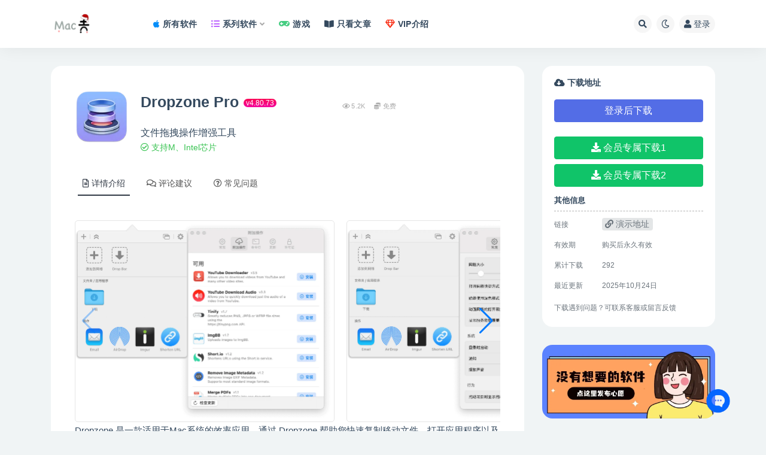

--- FILE ---
content_type: text/html; charset=UTF-8
request_url: https://www.macdo.cn/26208.html
body_size: 30996
content:
<!doctype html>
<html dir="ltr" lang="zh-Hans" prefix="og: https://ogp.me/ns#">
<head>
	<meta http-equiv="Content-Type" content="text/html; charset=UTF-8">
	<meta name="viewport" content="width=device-width, initial-scale=1, minimum-scale=1, maximum-scale=5">
	<link rel="profile" href="https://gmpg.org/xfn/11">
    <!--<link rel="stylesheet" href="/wp-content/themes/ripro-v2-child/assets/css/macdo-search.css" />-->
	<title>Dropzone Pro for Mac v4.80.73 文件拖拽操作增强工具 - Mac毒</title><link rel="preload" href="https://imgcdn.icheese.net/wp-content/themes/ripro-v2/assets/font-awesome/webfonts/fa-solid-900.woff2" as="font" type="font/woff2" crossorigin><link rel="preload" href="https://imgcdn.icheese.net/wp-content/themes/ripro-v2/assets/font-awesome/webfonts/fa-regular-400.woff2" as="font" type="font/woff2" crossorigin>
	<style>img:is([sizes="auto" i], [sizes^="auto," i]) { contain-intrinsic-size: 3000px 1500px }</style>
	
		<!-- All in One SEO Pro 4.7.9 - aioseo.com -->
		<meta name="description" content="Dropzone 是一款适用于Mac系统的效率应用。通过 Dropzone 帮助您快速复制移动文件，打开应用程" />
		<meta name="robots" content="max-snippet:-1, max-image-preview:standard, max-video-preview:-1" />
		<link rel="canonical" href="https://www.macdo.cn/26208.html" />
		<meta name="generator" content="All in One SEO Pro (AIOSEO) 4.7.9" />
		<meta property="og:locale" content="zh_CN" />
		<meta property="og:site_name" content="Mac毒 - Mac软件下载网站（奶酪网）" />
		<meta property="og:type" content="article" />
		<meta property="og:title" content="Dropzone Pro for Mac v4.80.73 文件拖拽操作增强工具 - Mac毒" />
		<meta property="og:description" content="Dropzone 是一款适用于Mac系统的效率应用。通过 Dropzone 帮助您快速复制移动文件，打开应用程" />
		<meta property="og:url" content="https://www.macdo.cn/26208.html" />
		<meta property="article:published_time" content="2025-10-24T04:39:41+00:00" />
		<meta property="article:modified_time" content="2025-10-24T04:39:52+00:00" />
		<meta name="twitter:card" content="summary" />
		<meta name="twitter:title" content="Dropzone Pro for Mac v4.80.73 文件拖拽操作增强工具 - Mac毒" />
		<meta name="twitter:description" content="Dropzone 是一款适用于Mac系统的效率应用。通过 Dropzone 帮助您快速复制移动文件，打开应用程" />
		<script type="application/ld+json" class="aioseo-schema">
			{"@context":"https:\/\/schema.org","@graph":[{"@type":"BlogPosting","@id":"https:\/\/www.macdo.cn\/26208.html#aioseo-article-6479fca428c78","name":"Dropzone Pro","headline":"Dropzone Pro","description":"Dropzone \u662f\u4e00\u6b3e\u9002\u7528\u4e8eMac\u7cfb\u7edf\u7684\u6548\u7387\u5e94\u7528\u3002\u901a\u8fc7 Dropzone \u5e2e\u52a9\u60a8\u5feb\u901f\u590d\u5236\u79fb\u52a8\u6587\u4ef6\uff0c\u6253\u5f00\u5e94\u7528\u7a0b","author":{"@type":"Person","name":"sillyboy","url":"https:\/\/www.macdo.cn\/author\/sillyboy"},"publisher":{"@id":"https:\/\/www.macdo.cn\/#organization"},"image":{"@type":"ImageObject","url":"https:\/\/imgcdn.icheese.net\/wp-content\/uploads\/2020\/09\/1627870660-c3dc0dc7dd1cfb1.png","width":300,"height":200},"datePublished":"2025-10-24T12:39:41+08:00","dateModified":"2025-10-24T12:39:52+08:00","inLanguage":"zh-CN","articleSection":"\u7cfb\u7edf\u5de5\u5177"},{"@type":"BreadcrumbList","@id":"https:\/\/www.macdo.cn\/26208.html#breadcrumblist","itemListElement":[{"@type":"ListItem","@id":"https:\/\/www.macdo.cn\/#listItem","position":1,"name":"Home"}]},{"@type":"Organization","@id":"https:\/\/www.macdo.cn\/#organization","name":"Mac\u6bd2","description":"Mac\u8f6f\u4ef6\u4e0b\u8f7d\u7f51\u7ad9\uff08\u5976\u916a\u7f51\uff09","url":"https:\/\/www.macdo.cn\/"},{"@type":"Person","@id":"https:\/\/www.macdo.cn\/author\/sillyboy#author","url":"https:\/\/www.macdo.cn\/author\/sillyboy","name":"sillyboy"},{"@type":"WebPage","@id":"https:\/\/www.macdo.cn\/26208.html#webpage","url":"https:\/\/www.macdo.cn\/26208.html","name":"Dropzone Pro for Mac v4.80.73 \u6587\u4ef6\u62d6\u62fd\u64cd\u4f5c\u589e\u5f3a\u5de5\u5177 - Mac\u6bd2","description":"Dropzone \u662f\u4e00\u6b3e\u9002\u7528\u4e8eMac\u7cfb\u7edf\u7684\u6548\u7387\u5e94\u7528\u3002\u901a\u8fc7 Dropzone \u5e2e\u52a9\u60a8\u5feb\u901f\u590d\u5236\u79fb\u52a8\u6587\u4ef6\uff0c\u6253\u5f00\u5e94\u7528\u7a0b","inLanguage":"zh-CN","isPartOf":{"@id":"https:\/\/www.macdo.cn\/#website"},"breadcrumb":{"@id":"https:\/\/www.macdo.cn\/26208.html#breadcrumblist"},"author":{"@id":"https:\/\/www.macdo.cn\/author\/sillyboy#author"},"creator":{"@id":"https:\/\/www.macdo.cn\/author\/sillyboy#author"},"image":{"@type":"ImageObject","url":"https:\/\/imgcdn.icheese.net\/wp-content\/uploads\/2020\/09\/1627870660-c3dc0dc7dd1cfb1.png","@id":"https:\/\/www.macdo.cn\/26208.html\/#mainImage","width":300,"height":200},"primaryImageOfPage":{"@id":"https:\/\/www.macdo.cn\/26208.html#mainImage"},"datePublished":"2025-10-24T12:39:41+08:00","dateModified":"2025-10-24T12:39:52+08:00"},{"@type":"WebSite","@id":"https:\/\/www.macdo.cn\/#website","url":"https:\/\/www.macdo.cn\/","name":"Mac\u6bd2","description":"Mac\u8f6f\u4ef6\u4e0b\u8f7d\u7f51\u7ad9\uff08\u5976\u916a\u7f51\uff09","inLanguage":"zh-CN","publisher":{"@id":"https:\/\/www.macdo.cn\/#organization"}}]}
		</script>
		<!-- All in One SEO Pro -->

<link rel='dns-prefetch' href='//fonts.loli.net'>
<link rel='dns-prefetch' href='//gstatic.loli.net'>
<link rel='dns-prefetch' href='//ajax.loli.net'>
<link rel='dns-prefetch' href='//cdn.jsdelivr.net'>
<meta name="keywords" content="系统工具,">
<meta name="description" content="Dropzone 是一款适用于Mac系统的效率应用。通过 Dropzone 帮助您快速复制移动文件，打开应用程序以及使用许多不同云服务共享文件。 &nbsp; 应用介绍 Dropzone 是一款适用于Mac系统的效率应用。通过 Dropzo">
<meta property="og:title" content="Dropzone Pro">
<meta property="og:description" content="Dropzone 是一款适用于Mac系统的效率应用。通过 Dropzone 帮助您快速复制移动文件，打开应用程序以及使用许多不同云服务共享文件。 &nbsp; 应用介绍 Dropzone 是一款适用于Mac系统的效率应用。通过 Dropzo">
<meta property="og:type" content="article">
<meta property="og:url" content="https://www.macdo.cn/26208.html">
<meta property="og:site_name" content="Mac毒">
<meta property="og:image" content="https://imgcdn.icheese.net/wp-content/uploads/2020/09/1627870660-c3dc0dc7dd1cfb1.png">
<link href="/wp-content/uploads/2021/08/6464.png" rel="icon">
<style id='classic-theme-styles-inline-css'>
/*! This file is auto-generated */
.wp-block-button__link{color:#fff;background-color:#32373c;border-radius:9999px;box-shadow:none;text-decoration:none;padding:calc(.667em + 2px) calc(1.333em + 2px);font-size:1.125em}.wp-block-file__button{background:#32373c;color:#fff;text-decoration:none}
</style>
<style id='global-styles-inline-css'>
:root{--wp--preset--aspect-ratio--square: 1;--wp--preset--aspect-ratio--4-3: 4/3;--wp--preset--aspect-ratio--3-4: 3/4;--wp--preset--aspect-ratio--3-2: 3/2;--wp--preset--aspect-ratio--2-3: 2/3;--wp--preset--aspect-ratio--16-9: 16/9;--wp--preset--aspect-ratio--9-16: 9/16;--wp--preset--color--black: #000000;--wp--preset--color--cyan-bluish-gray: #abb8c3;--wp--preset--color--white: #ffffff;--wp--preset--color--pale-pink: #f78da7;--wp--preset--color--vivid-red: #cf2e2e;--wp--preset--color--luminous-vivid-orange: #ff6900;--wp--preset--color--luminous-vivid-amber: #fcb900;--wp--preset--color--light-green-cyan: #7bdcb5;--wp--preset--color--vivid-green-cyan: #00d084;--wp--preset--color--pale-cyan-blue: #8ed1fc;--wp--preset--color--vivid-cyan-blue: #0693e3;--wp--preset--color--vivid-purple: #9b51e0;--wp--preset--gradient--vivid-cyan-blue-to-vivid-purple: linear-gradient(135deg,rgba(6,147,227,1) 0%,rgb(155,81,224) 100%);--wp--preset--gradient--light-green-cyan-to-vivid-green-cyan: linear-gradient(135deg,rgb(122,220,180) 0%,rgb(0,208,130) 100%);--wp--preset--gradient--luminous-vivid-amber-to-luminous-vivid-orange: linear-gradient(135deg,rgba(252,185,0,1) 0%,rgba(255,105,0,1) 100%);--wp--preset--gradient--luminous-vivid-orange-to-vivid-red: linear-gradient(135deg,rgba(255,105,0,1) 0%,rgb(207,46,46) 100%);--wp--preset--gradient--very-light-gray-to-cyan-bluish-gray: linear-gradient(135deg,rgb(238,238,238) 0%,rgb(169,184,195) 100%);--wp--preset--gradient--cool-to-warm-spectrum: linear-gradient(135deg,rgb(74,234,220) 0%,rgb(151,120,209) 20%,rgb(207,42,186) 40%,rgb(238,44,130) 60%,rgb(251,105,98) 80%,rgb(254,248,76) 100%);--wp--preset--gradient--blush-light-purple: linear-gradient(135deg,rgb(255,206,236) 0%,rgb(152,150,240) 100%);--wp--preset--gradient--blush-bordeaux: linear-gradient(135deg,rgb(254,205,165) 0%,rgb(254,45,45) 50%,rgb(107,0,62) 100%);--wp--preset--gradient--luminous-dusk: linear-gradient(135deg,rgb(255,203,112) 0%,rgb(199,81,192) 50%,rgb(65,88,208) 100%);--wp--preset--gradient--pale-ocean: linear-gradient(135deg,rgb(255,245,203) 0%,rgb(182,227,212) 50%,rgb(51,167,181) 100%);--wp--preset--gradient--electric-grass: linear-gradient(135deg,rgb(202,248,128) 0%,rgb(113,206,126) 100%);--wp--preset--gradient--midnight: linear-gradient(135deg,rgb(2,3,129) 0%,rgb(40,116,252) 100%);--wp--preset--font-size--small: 13px;--wp--preset--font-size--medium: 20px;--wp--preset--font-size--large: 36px;--wp--preset--font-size--x-large: 42px;--wp--preset--spacing--20: 0.44rem;--wp--preset--spacing--30: 0.67rem;--wp--preset--spacing--40: 1rem;--wp--preset--spacing--50: 1.5rem;--wp--preset--spacing--60: 2.25rem;--wp--preset--spacing--70: 3.38rem;--wp--preset--spacing--80: 5.06rem;--wp--preset--shadow--natural: 6px 6px 9px rgba(0, 0, 0, 0.2);--wp--preset--shadow--deep: 12px 12px 50px rgba(0, 0, 0, 0.4);--wp--preset--shadow--sharp: 6px 6px 0px rgba(0, 0, 0, 0.2);--wp--preset--shadow--outlined: 6px 6px 0px -3px rgba(255, 255, 255, 1), 6px 6px rgba(0, 0, 0, 1);--wp--preset--shadow--crisp: 6px 6px 0px rgba(0, 0, 0, 1);}:where(.is-layout-flex){gap: 0.5em;}:where(.is-layout-grid){gap: 0.5em;}body .is-layout-flex{display: flex;}.is-layout-flex{flex-wrap: wrap;align-items: center;}.is-layout-flex > :is(*, div){margin: 0;}body .is-layout-grid{display: grid;}.is-layout-grid > :is(*, div){margin: 0;}:where(.wp-block-columns.is-layout-flex){gap: 2em;}:where(.wp-block-columns.is-layout-grid){gap: 2em;}:where(.wp-block-post-template.is-layout-flex){gap: 1.25em;}:where(.wp-block-post-template.is-layout-grid){gap: 1.25em;}.has-black-color{color: var(--wp--preset--color--black) !important;}.has-cyan-bluish-gray-color{color: var(--wp--preset--color--cyan-bluish-gray) !important;}.has-white-color{color: var(--wp--preset--color--white) !important;}.has-pale-pink-color{color: var(--wp--preset--color--pale-pink) !important;}.has-vivid-red-color{color: var(--wp--preset--color--vivid-red) !important;}.has-luminous-vivid-orange-color{color: var(--wp--preset--color--luminous-vivid-orange) !important;}.has-luminous-vivid-amber-color{color: var(--wp--preset--color--luminous-vivid-amber) !important;}.has-light-green-cyan-color{color: var(--wp--preset--color--light-green-cyan) !important;}.has-vivid-green-cyan-color{color: var(--wp--preset--color--vivid-green-cyan) !important;}.has-pale-cyan-blue-color{color: var(--wp--preset--color--pale-cyan-blue) !important;}.has-vivid-cyan-blue-color{color: var(--wp--preset--color--vivid-cyan-blue) !important;}.has-vivid-purple-color{color: var(--wp--preset--color--vivid-purple) !important;}.has-black-background-color{background-color: var(--wp--preset--color--black) !important;}.has-cyan-bluish-gray-background-color{background-color: var(--wp--preset--color--cyan-bluish-gray) !important;}.has-white-background-color{background-color: var(--wp--preset--color--white) !important;}.has-pale-pink-background-color{background-color: var(--wp--preset--color--pale-pink) !important;}.has-vivid-red-background-color{background-color: var(--wp--preset--color--vivid-red) !important;}.has-luminous-vivid-orange-background-color{background-color: var(--wp--preset--color--luminous-vivid-orange) !important;}.has-luminous-vivid-amber-background-color{background-color: var(--wp--preset--color--luminous-vivid-amber) !important;}.has-light-green-cyan-background-color{background-color: var(--wp--preset--color--light-green-cyan) !important;}.has-vivid-green-cyan-background-color{background-color: var(--wp--preset--color--vivid-green-cyan) !important;}.has-pale-cyan-blue-background-color{background-color: var(--wp--preset--color--pale-cyan-blue) !important;}.has-vivid-cyan-blue-background-color{background-color: var(--wp--preset--color--vivid-cyan-blue) !important;}.has-vivid-purple-background-color{background-color: var(--wp--preset--color--vivid-purple) !important;}.has-black-border-color{border-color: var(--wp--preset--color--black) !important;}.has-cyan-bluish-gray-border-color{border-color: var(--wp--preset--color--cyan-bluish-gray) !important;}.has-white-border-color{border-color: var(--wp--preset--color--white) !important;}.has-pale-pink-border-color{border-color: var(--wp--preset--color--pale-pink) !important;}.has-vivid-red-border-color{border-color: var(--wp--preset--color--vivid-red) !important;}.has-luminous-vivid-orange-border-color{border-color: var(--wp--preset--color--luminous-vivid-orange) !important;}.has-luminous-vivid-amber-border-color{border-color: var(--wp--preset--color--luminous-vivid-amber) !important;}.has-light-green-cyan-border-color{border-color: var(--wp--preset--color--light-green-cyan) !important;}.has-vivid-green-cyan-border-color{border-color: var(--wp--preset--color--vivid-green-cyan) !important;}.has-pale-cyan-blue-border-color{border-color: var(--wp--preset--color--pale-cyan-blue) !important;}.has-vivid-cyan-blue-border-color{border-color: var(--wp--preset--color--vivid-cyan-blue) !important;}.has-vivid-purple-border-color{border-color: var(--wp--preset--color--vivid-purple) !important;}.has-vivid-cyan-blue-to-vivid-purple-gradient-background{background: var(--wp--preset--gradient--vivid-cyan-blue-to-vivid-purple) !important;}.has-light-green-cyan-to-vivid-green-cyan-gradient-background{background: var(--wp--preset--gradient--light-green-cyan-to-vivid-green-cyan) !important;}.has-luminous-vivid-amber-to-luminous-vivid-orange-gradient-background{background: var(--wp--preset--gradient--luminous-vivid-amber-to-luminous-vivid-orange) !important;}.has-luminous-vivid-orange-to-vivid-red-gradient-background{background: var(--wp--preset--gradient--luminous-vivid-orange-to-vivid-red) !important;}.has-very-light-gray-to-cyan-bluish-gray-gradient-background{background: var(--wp--preset--gradient--very-light-gray-to-cyan-bluish-gray) !important;}.has-cool-to-warm-spectrum-gradient-background{background: var(--wp--preset--gradient--cool-to-warm-spectrum) !important;}.has-blush-light-purple-gradient-background{background: var(--wp--preset--gradient--blush-light-purple) !important;}.has-blush-bordeaux-gradient-background{background: var(--wp--preset--gradient--blush-bordeaux) !important;}.has-luminous-dusk-gradient-background{background: var(--wp--preset--gradient--luminous-dusk) !important;}.has-pale-ocean-gradient-background{background: var(--wp--preset--gradient--pale-ocean) !important;}.has-electric-grass-gradient-background{background: var(--wp--preset--gradient--electric-grass) !important;}.has-midnight-gradient-background{background: var(--wp--preset--gradient--midnight) !important;}.has-small-font-size{font-size: var(--wp--preset--font-size--small) !important;}.has-medium-font-size{font-size: var(--wp--preset--font-size--medium) !important;}.has-large-font-size{font-size: var(--wp--preset--font-size--large) !important;}.has-x-large-font-size{font-size: var(--wp--preset--font-size--x-large) !important;}
:where(.wp-block-post-template.is-layout-flex){gap: 1.25em;}:where(.wp-block-post-template.is-layout-grid){gap: 1.25em;}
:where(.wp-block-columns.is-layout-flex){gap: 2em;}:where(.wp-block-columns.is-layout-grid){gap: 2em;}
:root :where(.wp-block-pullquote){font-size: 1.5em;line-height: 1.6;}
</style>
<link rel="stylesheet" id="fancybox-for-wp-css" href="https://www.macdo.cn/wp-content/cache/perfmatters/www.macdo.cn/minify/592ead116e19.fancybox.min.css?ver=1.3.4" media="all">
<link rel="stylesheet" id="post-notification-style-css" href="https://www.macdo.cn/wp-content/cache/perfmatters/www.macdo.cn/minify/75a162660427.notification.min.css?ver=2.3" media="all">
<link rel='stylesheet' id='bootstrap-css' href='https://imgcdn.icheese.net/wp-content/themes/ripro-v2/assets/bootstrap/css/bootstrap.min.css?ver=4.6.0' media='all' />
<link rel='stylesheet' id='plugins-css' href='https://imgcdn.icheese.net/wp-content/themes/ripro-v2/assets/css/plugins.css?ver=1.0.0' media='all' />
<link rel="stylesheet" id="app-css" href="https://www.macdo.cn/wp-content/cache/perfmatters/www.macdo.cn/minify/2672521b19b0.app.min.css?ver=1.0.0" media="all">
<link rel="stylesheet" id="dark-css" href="https://www.macdo.cn/wp-content/cache/perfmatters/www.macdo.cn/minify/9e9a8b19f64f.dark.min.css?ver=1.0.0" media="all">
<link rel="stylesheet" id="v2_chld-css" href="https://www.macdo.cn/wp-content/cache/perfmatters/www.macdo.cn/minify/263397102f46.app.min.css?ver=6.8.2" media="all">
<link rel='stylesheet' id='swiper-css-css' href='https://imgcdn.icheese.net/wp-content/themes/ripro-v2-child/assets/css/swiper-bundle.min.css?ver=1626101256' media='all' />
<link rel='stylesheet' id='csf-fa5-css' href='https://imgcdn.icheese.net/wp-content/themes/ripro-v2/assets/font-awesome/css/all.min.css?ver=5.14.0' media='all' />
<link rel='stylesheet' id='csf-fa5-v4-shims-css' href='https://imgcdn.icheese.net/wp-content/themes/ripro-v2/assets/font-awesome/css/v4-shims.min.css?ver=5.14.0' media='all' />
<script src="https://imgcdn.icheese.net/wp-content/themes/ripro-v2/assets/js/jquery.min.js?ver=3.5.1" id="jquery-js"></script>
<script src="https://imgcdn.icheese.net/wp-content/plugins/fancybox-for-wordpress/assets/js/purify.min.js?ver=1.3.4" id="purify-js" defer></script>
<script src="https://www.macdo.cn/wp-content/cache/perfmatters/www.macdo.cn/minify/b7a90dae1d97.jquery.fancybox.min.js?ver=1.3.4" id="fancybox-for-wp-js" defer></script>
<link rel='shortlink' href='https://www.macdo.cn/?p=26208' />

<!-- Fancybox for WordPress v3.3.7 -->
<style type="text/css">
	.fancybox-slide--image .fancybox-content{background-color: #FFFFFF}div.fancybox-caption{display:none !important;}
	
	img.fancybox-image{border-width:10px;border-color:#FFFFFF;border-style:solid;}
	div.fancybox-bg{background-color:rgba(102,102,102,0.3);opacity:1 !important;}div.fancybox-content{border-color:#FFFFFF}
	div#fancybox-title{background-color:#FFFFFF}
	div.fancybox-content{background-color:#FFFFFF}
	div#fancybox-title-inside{color:#333333}
	
	
	
	div.fancybox-caption p.caption-title{display:inline-block}
	div.fancybox-caption p.caption-title{font-size:14px}
	div.fancybox-caption p.caption-title{color:#333333}
	div.fancybox-caption {color:#333333}div.fancybox-caption p.caption-title {background:#fff; width:auto;padding:10px 30px;}div.fancybox-content p.caption-title{color:#333333;margin: 0;padding: 5px 0;}
</style><script type="text/javascript" defer src="[data-uri]"></script>
<!-- END Fancybox for WordPress -->
<style type="text/css"><meta name="msvalidate.01" content="CE695CE978878024BADFD4EC5DEE566F" /></style><link rel="icon" href="https://imgcdn.icheese.net/wp-content/uploads/2025/07/1753339761-bfb4daddb2e1b1e.png?imageMogr2/thumbnail/!64x64r|imageMogr2/gravity/Center/crop/64x64" sizes="32x32" />
<link rel="icon" href="https://imgcdn.icheese.net/wp-content/uploads/2025/07/1753339761-bfb4daddb2e1b1e.png?imageMogr2/thumbnail/!384x384r|imageMogr2/gravity/Center/crop/384x384" sizes="192x192" />
<link rel="apple-touch-icon" href="https://imgcdn.icheese.net/wp-content/uploads/2025/07/1753339761-bfb4daddb2e1b1e.png?imageMogr2/thumbnail/!360x360r|imageMogr2/gravity/Center/crop/360x360" />
<meta name="msapplication-TileImage" content="https://imgcdn.icheese.net/wp-content/uploads/2025/07/1753339761-bfb4daddb2e1b1e.png" />
</head>
<body class="wp-singular post-template-default single single-post postid-26208 single-format-standard wp-theme-ripro-v2 wp-child-theme-ripro-v2-child navbar-sticky with-hero hero-none hero-shop pagination-numeric no-off-canvas sidebar-right">
<div id="app" class="site">
	
<header class="site-header">
    <div class="container">
	    <div class="navbar">
			  <div class="logo-wrapper">
          <a href="https://www.macdo.cn/">
        <img class="logo regular" src="https://imgcdn.icheese.net/wp-content/uploads/2025/12/1765794428-a73f8260b689ae1.png" alt="Mac毒">
      </a>
    
  </div> 			
			<div class="sep"></div>
			
			<nav class="main-menu d-none d-lg-block">
			<ul id="menu-header-nav" class="nav-list u-plain-list"><li class="menu-item menu-item-type-taxonomy menu-item-object-category current-post-ancestor"><a href="https://www.macdo.cn/soft"><i class="fab fa-apple" style="color:#068ef9"></i>所有软件</a></li>
<li class="menu-item menu-item-type-custom menu-item-object-custom menu-item-home menu-item-has-children"><a href="https://www.macdo.cn/#"><i class="fas fa-list-ul" style="color:#b857ff"></i>系列软件</a>
<ul class="sub-menu">
	<li class="menu-item menu-item-type-custom menu-item-object-custom"><a href="https://www.macdo.cn/tag/office">Office</a></li>
	<li class="menu-item menu-item-type-custom menu-item-object-custom"><a href="https://www.macdo.cn/tag/apple">Apple</a></li>
	<li class="menu-item menu-item-type-custom menu-item-object-custom"><a href="https://www.macdo.cn/tag/adobe">Adobe</a></li>
	<li class="menu-item menu-item-type-custom menu-item-object-custom"><a href="https://www.macdo.cn/tag/jetbrains">Jetbrains</a></li>
	<li class="menu-item menu-item-type-custom menu-item-object-custom"><a href="https://www.macdo.cn/tag/on1">ON1</a></li>
</ul>
</li>
<li class="menu-item menu-item-type-taxonomy menu-item-object-category"><a href="https://www.macdo.cn/games"><i class="fas fa-gamepad" style="color:#43CD80"></i>游戏</a></li>
<li class="menu-item menu-item-type-post_type menu-item-object-page"><a href="https://www.macdo.cn/articles"><i class="fas fa-book-open"></i>只看文章</a></li>
<li class="menu-item menu-item-type-post_type menu-item-object-page"><a href="https://www.macdo.cn/vip"><i class="far fa-gem me-1" style="color:#f92106"></i>VIP介绍</a></li>
</ul>			</nav>
			
			<div class="actions">
			    
			    

				<!--自定义搜索<div id="docsearch"></div>-->
				
				
								<span class="btn btn-sm search-open navbar-button ml-2" rel="nofollow noopener noreferrer" data-action="omnisearch-open" data-target="#omnisearch" title="搜索"><i class="fas fa-search"></i></span>
				
				
						        <span class="btn btn-sm toggle-dark navbar-button ml-2" rel="nofollow noopener noreferrer" title="夜间模式"><i class="far fa-moon"></i></span>
                                
				<!-- user navbar dropdown  -->
		        				<a class="login-btn navbar-button ml-2" rel="nofollow noopener noreferrer" href="#"><i class="fas fa-user
 mr-1"></i>登录</a>
								<!-- user navbar dropdown -->

                
		        <div class="burger"></div>

		        
		    </div>
		    
	    </div>
    </div>
</header>

<div class="header-gap"></div>


</div>	<main id="main" role="main" class="site-content">
<div class="container">
	<div class="row">
		<div class="content-column col-lg-9">
			<div class="content-area">
				
<!--插入软件图标和描述-->
<header class="entry-header app-header">

<div class="liu-app">
    <div class="liu-app-img">
                <img src="https://imgcdn.icheese.net/wp-content/uploads/2020/09/1627870660-bac6047f8b6af62.png" alt="Dropzone Pro" />
             </div>   
 
    <div class="liu-app-info">
           <h1 class="liu-app-title">Dropzone Pro<span class="liu-app-version">v4.80.73</span></h1>
            <span class="liu-app-des">文件拖拽操作增强工具</span>
            
                <!--软件标签s-->
                        <span class="liu-app-tag">
                        <p class="yes-m1"><i class="far fa-check-circle"></i> 支持M、Intel芯片</p>            
                        </span>
    <!--软件标签e-->
    
    
    </div>
</div>
          <div class="entry-meta">
            
                            <span class="meta-views"><i class="fa fa-eye"></i> 5.2K</span>
            <span class="meta-shhop-icon"><i class="fas fa-coins"></i> 免费</span>                <span class="meta-edit"></span>
            

          </div>
        
</header>

<div class="single-download-nav">
  <ul class="nav nav-pills" id="pills-tab" role="tablist">

    <li class="nav-item" role="presentation">
      <a class="nav-link active" id="pills-details-tab" data-toggle="pill" href="#pills-details" role="tab" aria-controls="pills-details" aria-selected="true"><i class="far fa-file-alt mr-1"></i>详情介绍</a>
    </li>

        <li class="nav-item" role="presentation">
      <a class="nav-link" id="pills-comments-tab" data-toggle="pill" href="#pills-comments" role="tab" aria-controls="pills-comments" aria-selected="false"><i class="fa fa-comments-o mr-1"></i>评论建议</a>
    </li>
    
        <li class="nav-item" role="presentation">
      <a class="nav-link" id="pills-faq-tab" data-toggle="pill" href="#pills-faq" role="tab" aria-controls="pills-faq" aria-selected="false"><i class="far fa-question-circle mr-1"></i>常见问题</a>
    </li>
        
  </ul>
</div>

<div class="tab-content" id="pills-tabContent">

  <div class="tab-pane fade show active" id="pills-details" role="tabpanel" aria-labelledby="pills-details-tab">
    <article id="post-26208" class="article-content post-26208 post type-post status-publish format-standard has-post-thumbnail hentry category-system">
      <div class="container">
        
        


        <div class="pt-0 d-none d-block d-xl-none d-lg-none"><aside id="header-widget-shop-down" class="widget-area"><p></p></aside></div>      
        
        <div class="entry-wrapper">
                    
	<div class="swiper-container">
		<div class="swiper-wrapper">
	
		            <div class="swiper-slide"><a data-fancybox="gallery" href="https://img.icheese.net/macdo/tlf7e9.png "><img src="https://img.icheese.net/macdo/tlf7e9.png " alt="Dropzone Pro" title="Dropzone Pro"></a></div>
                      
       
                
	
		            <div class="swiper-slide"><a data-fancybox="gallery" href="https://img.icheese.net/macdo/8204ue.png"><img src="https://img.icheese.net/macdo/8204ue.png" alt="Dropzone Pro" title="Dropzone Pro"></a></div>
                      
       
                
		 </div>
	<div class="swiper-pagination"></div>
    <!-- Add Arrows -->
    <div class="swiper-button-next"></div>
    <div class="swiper-button-prev"></div>
  </div>
 
 


<script src="/wp-content/themes/ripro-v2-child/assets/js/DPlayer.min.js" defer></script>

 
 
 
          <div class="entry-content u-text-format u-clearfix">
            <p>Dropzone 是一款适用于Mac系统的效率应用。通过 Dropzone 帮助您快速复制移动文件，打开应用程序以及使用许多不同云服务共享文件。</p>
<p>&nbsp;</p>
<h2>应用介绍</h2>
<p>Dropzone 是一款适用于Mac系统的效率应用。通过 Dropzone 帮助您快速复制移动文件，打开应用程序以及使用许多不同云服务共享文件。</p>
<p>Dropzone 附带了功能强大的脚本API，只需具有一点编程知识，您可以修改任何操作，甚至创建全新的操作，这为Dropzone提供了无限的可扩展性和实用性。</p>
<p>只需将文件拖放到网格中的“拖放栏”图标上，它们就会一直固定在那里，直到您使用它们为止。根据您的需求设置自定义的动作网格，并根据需求的变化交换不同的动作。</p>
<h5 id="特征">特征</h5>
<ul>
<li>打开应用程序，移动和复制文件的速度比以往任何时候都要快。</li>
<li>使用 Tinyurl 缩短网址URL。只需选择要缩短的URL，然后按 Control + Option + Command + S，缩短的URL将自动复制到剪贴板。</li>
<li>AirDrop集成使您可以从任何应用程序中删除文件或文件夹，并通过网络与其他Mac共享它们。</li>
<li>Imgur 集成使您可以快速共享图片并获得分享链接（图床服务）。</li>
<li>将文件上传到Amazon S3。</li>
<li>将文件上传到FTP服务器。</li>
<li>将文件上传到您的Google云端硬盘。</li>
<li>将音视频上传到 YouTube。</li>
<li>强大的多任务引擎使您可以一次运行多个任务，并通过网格内任务状态区域跟踪每个任务的进度。</li>
<li>在菜单中一目了然地查看任务的进度。</li>
<li>使用新添加的键盘快捷键功能启动 Dropzone 操作。</li>
<li>通过将应用程序，文件夹或操作轻松拖放到“添加到网格”区域，可以轻松地将它们添加到网格中。</li>
<li>使用更新且经过大量改进的 Ruby 或 Python API来制定自己的动作。</li>
<li>Dropzone 4 现在完全支持 macOS Catalina 和黑暗模式。</li>
</ul>
<p>&nbsp;</p>
<h2>激活方法</h2>
<p>直接安装</p>
                
                <h2 style="margin-top: 30px;">历史版本</h2>
                
                                                            <div class="app-history-locked" style="padding: 20px; border: 1px solid #eee; background: #f9f9f9; text-align: center; border-radius: 8px;">
                            <p style="margin-bottom: 15px;">🚫 历史版本仅限会员查看</p>
                            <a href="https://www.macdo.cn/vip" class="open-vip-btn" style="display: inline-block; padding: 6px 10px; background-color: #ff5a5f; color: #fff; text-decoration: none; border-radius: 4px;">
                                点击开通
                            </a>
                        </div>
                                    
                <div class="post-note alert alert-warning mt-2" role="alert"><small><strong>声明：</strong>本站所有文章，如无特殊说明或标注，均为本站原创发布。任何个人或组织，在未征得本站同意时，禁止复制、盗用、采集、发布本站内容到任何网站、书籍等各类媒体平台。如若本站内容侵犯了原著者的合法权益，可联系我们进行处理。</small></div>            
          </div>
          
                  </div>
      </div>
    </article>
  </div>

    <div class="tab-pane fade" id="pills-comments" role="tabpanel" aria-labelledby="pills-comments-tab">
    
<div id="comments" class="entry-comments">
    	<div id="respond" class="comment-respond">
		<h3 id="reply-title" class="comment-reply-title">发表回复 <small><a rel="nofollow" id="cancel-comment-reply-link" href="/26208.html#respond" style="display:none;">取消回复</a></small></h3><div class="comment-form"><div class="comment-must-login">您需要登录后才可以发表评论...</div><div class="form-submit"><div class="form-submit-text float-left"><a class="login-btn" href="javascript:;">登录...</a> 后才能评论</div> <input name="submit" type="submit" id="must-submit" class="submit disabled" value="发表" disabled></div></div>	</div><!-- #respond -->
		</div>
  </div>
  
    <div class="tab-pane fade" id="pills-faq" role="tabpanel" aria-labelledby="pills-faq-tab">

    <div class="accordion" id="accordionhelp">
            <p>No FAQ data available.</p>
        </div>

  </div>
  

</div>

    <div class="related-posts">
        <h3 class="u-border-title">相关文章</h3>
        <div class="row">
                      <div class="col-lg-3 col-md-4 col-6 ">
              <article id="post-31237" class="post post-grid post-31237 type-post status-publish format-standard has-post-thumbnail hentry category-media category-system">
                  <div class="entry-media"><div class="placeholder" style="padding-bottom: 66.666666666667%"><a target="_blank" href="https://www.macdo.cn/31237.html" title="Audio Hijack" rel="nofollow noopener noreferrer"><img class="lazyload" data-src="https://imgcdn.icheese.net/wp-content/uploads/2023/05/1685498115-78001d40c24c07b.png?imageMogr2/crop/300x200/gravity/center" src="https://imgcdn.icheese.net/wp-content/themes/ripro-v2/assets/img/thumb-ing.gif" alt="Audio Hijack" /></a></div></div>                  <div class="entry-wrapper">
                    <header class="entry-header"><h2 class="entry-title"><a target="_blank" href="https://www.macdo.cn/31237.html" title="Audio Hijack" rel="bookmark">Audio Hijack</a></h2></header>
                                    </div>
            </article>
          </div>
                      <div class="col-lg-3 col-md-4 col-6 ">
              <article id="post-23475" class="post post-grid post-23475 type-post status-publish format-standard has-post-thumbnail hentry category-system">
                  <div class="entry-media"><div class="placeholder" style="padding-bottom: 66.666666666667%"><a target="_blank" href="https://www.macdo.cn/23475.html" title="Paragon Camptune X" rel="nofollow noopener noreferrer"><img class="lazyload" data-src="https://imgcdn.icheese.net/wp-content/uploads/2019/07/1628669020-19de80ab9646aa3.png?imageMogr2/crop/300x200/gravity/center" src="https://imgcdn.icheese.net/wp-content/themes/ripro-v2/assets/img/thumb-ing.gif" alt="Paragon Camptune X" /></a></div></div>                  <div class="entry-wrapper">
                    <header class="entry-header"><h2 class="entry-title"><a target="_blank" href="https://www.macdo.cn/23475.html" title="Paragon Camptune X" rel="bookmark">Paragon Camptune X</a></h2></header>
                                    </div>
            </article>
          </div>
                      <div class="col-lg-3 col-md-4 col-6 ">
              <article id="post-26047" class="post post-grid post-26047 type-post status-publish format-standard has-post-thumbnail hentry category-system">
                  <div class="entry-media"><div class="placeholder" style="padding-bottom: 66.666666666667%"><a target="_blank" href="https://www.macdo.cn/26047.html" title="TinyPNG4Mac" rel="nofollow noopener noreferrer"><img class="lazyload" data-src="https://imgcdn.icheese.net/wp-content/uploads/2024/03/1733494563-4f538095c2197c4.png?imageMogr2/crop/300x200/gravity/center" src="https://imgcdn.icheese.net/wp-content/themes/ripro-v2/assets/img/thumb-ing.gif" alt="TinyPNG4Mac" /></a></div></div>                  <div class="entry-wrapper">
                    <header class="entry-header"><h2 class="entry-title"><a target="_blank" href="https://www.macdo.cn/26047.html" title="TinyPNG4Mac" rel="bookmark">TinyPNG4Mac</a></h2></header>
                                    </div>
            </article>
          </div>
                      <div class="col-lg-3 col-md-4 col-6 ">
              <article id="post-19138" class="post post-grid post-19138 type-post status-publish format-standard has-post-thumbnail hentry category-system">
                  <div class="entry-media"><div class="placeholder" style="padding-bottom: 66.666666666667%"><a target="_blank" href="https://www.macdo.cn/19138.html" title="uBar" rel="nofollow noopener noreferrer"><img class="lazyload" data-src="https://imgcdn.icheese.net/wp-content/uploads/2018/09/ubar-icon.png?imageMogr2/crop/300x200/gravity/center" src="https://imgcdn.icheese.net/wp-content/themes/ripro-v2/assets/img/thumb-ing.gif" alt="uBar" /></a></div></div>                  <div class="entry-wrapper">
                    <header class="entry-header"><h2 class="entry-title"><a target="_blank" href="https://www.macdo.cn/19138.html" title="uBar" rel="bookmark">uBar</a></h2></header>
                                    </div>
            </article>
          </div>
                  </div>
    </div>
			</div>
		</div>
					<div class="sidebar-column col-lg-3">
				<aside id="secondary" class="widget-area">
	<div id="ripro_v2_shop_down-2" class="widget ripro-v2-widget-shop-down"><div class="price"><h3><i class="fas fa-cloud-download-alt mr-1"></i>下载地址</h3></div><button type="button" class="btn btn-block btn-primary mb-3 login-btn">登录后下载</button><div class="btn-group btn-block mt-2"><a href="/user/vip" class="btn btn-success"><i class="fa fa-download"></i> 会员专属下载1</a></div><div class="btn-group btn-block mt-2"><a href="/user/vip" class="btn btn-success"><i class="fa fa-download"></i> 会员专属下载2</a></div>	   
        <div class="down-info"><h5>其他信息</h5><ul class="infos"><li><p class="data-label">链接</p><p class="info"><a target="_blank" rel="nofollow noopener noreferrer" href="https://apps.apple.com/cn/app/id1485052491" class="badge badge-secondary-lighten"><i class="fas fa-link"></i> 演示地址</a></p></li><li><p class="data-label">有效期</p><p class="info">购买后永久有效</p></li><li><p class="data-label">累计下载</p><p class="info">292</p></li><li><p class="data-label">最近更新</p><p class="info">2025年10月24日</p></li></ul></div><div class="down-help mt-2 small text-muted">下载遇到问题？可联系客服或留言反馈</div></div><div id="custom_html-4" class="widget_text widget widget_custom_html"><div class="textwidget custom-html-widget"><a href="https://jsj.top/f/eK1HKQ" title="“发布心愿" rel="nofollow noopener noreferrer"><img src="https://img.icheese.net/macdo/v3p0uw.jpg" alt="发布心愿单"></a></div></div><div id="ripro_v2_widget_post_item-2" class="widget ripro_v2-widget-post"><h5 class="widget-title">本周热门</h5>        <div class="list"> 
                                <article id="post-31949" class="post post-list post-31949 type-post status-publish format-standard has-post-thumbnail hentry category-adobe-app category-graphic tag-adobe">
                      <div class="entry-media"><div class="placeholder" style="padding-bottom: 66.666666666667%"><a target="_blank" href="https://www.macdo.cn/31949.html" title="Adobe Photoshop 2026" rel="nofollow noopener noreferrer"><img class="lazyload" data-src="https://imgcdn.icheese.net/wp-content/uploads/2021/05/1627953884-cc7d6c6a0ec4a3d.png?imageMogr2/crop/300x200/gravity/center" src="https://imgcdn.icheese.net/wp-content/themes/ripro-v2/assets/img/thumb-ing.gif" alt="Adobe Photoshop 2026" /></a></div></div>                      <div class="entry-wrapper">
                        <header class="entry-header">
                          <h2 class="entry-title"><a target="_blank" href="https://www.macdo.cn/31949.html" title="Adobe Photoshop 2026" rel="bookmark">Adobe Photoshop 2026</a></h2>                        </header>
                        <div class="entry-footer">          <div class="entry-meta">
            
                          <span class="meta-date">
                  <time datetime="2026-01-27T11:20:09+08:00">
                    <i class="fa fa-clock-o"></i>
                    2026-01-27                  </time>
              </span>
            <span class="meta-shhop-icon"><i class="fa fa-diamond"></i> 专属</span>

          </div>
        </div>
                    </div>
                </article>
                                <article id="post-42548" class="post post-list post-42548 type-post status-publish format-standard has-post-thumbnail hentry category-system">
                      <div class="entry-media"><div class="placeholder" style="padding-bottom: 66.666666666667%"><a target="_blank" href="https://www.macdo.cn/42548.html" title="Parallels Desktop" rel="nofollow noopener noreferrer"><img class="lazyload" data-src="https://imgcdn.icheese.net/wp-content/uploads/2021/08/1628866635-e7e6a1a867f67ae.png?imageMogr2/crop/300x200/gravity/center" src="https://imgcdn.icheese.net/wp-content/themes/ripro-v2/assets/img/thumb-ing.gif" alt="Parallels Desktop" /></a></div></div>                      <div class="entry-wrapper">
                        <header class="entry-header">
                          <h2 class="entry-title"><a target="_blank" href="https://www.macdo.cn/42548.html" title="Parallels Desktop" rel="bookmark">Parallels Desktop</a></h2>                        </header>
                        <div class="entry-footer">          <div class="entry-meta">
            
                          <span class="meta-date">
                  <time datetime="2026-01-23T09:12:47+08:00">
                    <i class="fa fa-clock-o"></i>
                    2026-01-23                  </time>
              </span>
            <span class="meta-shhop-icon"><i class="fas fa-coins"></i> 免费</span>

          </div>
        </div>
                    </div>
                </article>
                                <article id="post-42556" class="post post-list post-42556 type-post status-publish format-standard has-post-thumbnail hentry category-system">
                      <div class="entry-media"><div class="placeholder" style="padding-bottom: 66.666666666667%"><a target="_blank" href="https://www.macdo.cn/42556.html" title="Latest" rel="nofollow noopener noreferrer"><img class="lazyload" data-src="https://imgcdn.icheese.net/wp-content/uploads/2021/08/1628992034-196fbb6df4d159d.png?imageMogr2/crop/300x200/gravity/center" src="https://imgcdn.icheese.net/wp-content/themes/ripro-v2/assets/img/thumb-ing.gif" alt="Latest" /></a></div></div>                      <div class="entry-wrapper">
                        <header class="entry-header">
                          <h2 class="entry-title"><a target="_blank" href="https://www.macdo.cn/42556.html" title="Latest" rel="bookmark">Latest</a></h2>                        </header>
                        <div class="entry-footer">          <div class="entry-meta">
            
                          <span class="meta-date">
                  <time datetime="2025-06-17T15:32:46+08:00">
                    <i class="fa fa-clock-o"></i>
                    2025-06-17                  </time>
              </span>
            <span class="meta-shhop-icon"><i class="fas fa-coins"></i> 免费</span>

          </div>
        </div>
                    </div>
                </article>
                                <article id="post-17093" class="post post-list post-17093 type-post status-publish format-standard has-post-thumbnail hentry category-22 tag-office">
                      <div class="entry-media"><div class="placeholder" style="padding-bottom: 66.666666666667%"><a target="_blank" href="https://www.macdo.cn/17093.html" title="Microsoft Office 2024" rel="nofollow noopener noreferrer"><img class="lazyload" data-src="https://imgcdn.icheese.net/wp-content/uploads/2018/05/1627700008-bbc9e9a11914506.png?imageMogr2/crop/300x200/gravity/center" src="https://imgcdn.icheese.net/wp-content/themes/ripro-v2/assets/img/thumb-ing.gif" alt="Microsoft Office 2024" /></a></div></div>                      <div class="entry-wrapper">
                        <header class="entry-header">
                          <h2 class="entry-title"><a target="_blank" href="https://www.macdo.cn/17093.html" title="Microsoft Office 2024" rel="bookmark">Microsoft Office 2024</a></h2>                        </header>
                        <div class="entry-footer">          <div class="entry-meta">
            
                          <span class="meta-date">
                  <time datetime="2026-01-14T10:47:01+08:00">
                    <i class="fa fa-clock-o"></i>
                    2026-01-14                  </time>
              </span>
            <span class="meta-shhop-icon"><i class="fas fa-coins"></i> 免费</span>

          </div>
        </div>
                    </div>
                </article>
                                <article id="post-26362" class="post post-list post-26362 type-post status-publish format-standard has-post-thumbnail hentry category-system">
                      <div class="entry-media"><div class="placeholder" style="padding-bottom: 66.666666666667%"><a target="_blank" href="https://www.macdo.cn/26362.html" title="CleanMyMac X" rel="nofollow noopener noreferrer"><img class="lazyload" data-src="https://imgcdn.icheese.net/wp-content/uploads/2020/10/1633316563-3615534ecb139aa.png?imageMogr2/crop/300x200/gravity/center" src="https://imgcdn.icheese.net/wp-content/themes/ripro-v2/assets/img/thumb-ing.gif" alt="CleanMyMac X" /></a></div></div>                      <div class="entry-wrapper">
                        <header class="entry-header">
                          <h2 class="entry-title"><a target="_blank" href="https://www.macdo.cn/26362.html" title="CleanMyMac X" rel="bookmark">CleanMyMac X</a></h2>                        </header>
                        <div class="entry-footer">          <div class="entry-meta">
            
                          <span class="meta-date">
                  <time datetime="2025-12-18T09:00:15+08:00">
                    <i class="fa fa-clock-o"></i>
                    2025-12-18                  </time>
              </span>
            <span class="meta-shhop-icon"><i class="fas fa-coins"></i> 免费</span>

          </div>
        </div>
                    </div>
                </article>
                                <article id="post-42840" class="post post-list post-42840 type-post status-publish format-standard has-post-thumbnail hentry category-system">
                      <div class="entry-media"><div class="placeholder" style="padding-bottom: 66.666666666667%"><a target="_blank" href="https://www.macdo.cn/42840.html" title="WeChatTweak-微信小助手" rel="nofollow noopener noreferrer"><img class="lazyload" data-src="https://imgcdn.icheese.net/wp-content/uploads/2021/08/1629380330-2006741e6eb898d.png?imageMogr2/crop/300x200/gravity/center" src="https://imgcdn.icheese.net/wp-content/themes/ripro-v2/assets/img/thumb-ing.gif" alt="WeChatTweak-微信小助手" /></a></div></div>                      <div class="entry-wrapper">
                        <header class="entry-header">
                          <h2 class="entry-title"><a target="_blank" href="https://www.macdo.cn/42840.html" title="WeChatTweak-微信小助手" rel="bookmark">WeChatTweak-微信小助手</a></h2>                        </header>
                        <div class="entry-footer">          <div class="entry-meta">
            
                          <span class="meta-date">
                  <time datetime="2024-04-26T20:22:19+08:00">
                    <i class="fa fa-clock-o"></i>
                    2024-04-26                  </time>
              </span>
            <span class="meta-shhop-icon"><i class="fas fa-coins"></i> 免费</span>

          </div>
        </div>
                    </div>
                </article>
                                <article id="post-31084" class="post post-list post-31084 type-post status-publish format-standard has-post-thumbnail hentry category-media">
                      <div class="entry-media"><div class="placeholder" style="padding-bottom: 66.666666666667%"><a target="_blank" href="https://www.macdo.cn/31084.html" title="Downie" rel="nofollow noopener noreferrer"><img class="lazyload" data-src="https://imgcdn.icheese.net/wp-content/uploads/2020/11/1627621744-caa67e254341bed.png?imageMogr2/crop/300x200/gravity/center" src="https://imgcdn.icheese.net/wp-content/themes/ripro-v2/assets/img/thumb-ing.gif" alt="Downie" /></a></div></div>                      <div class="entry-wrapper">
                        <header class="entry-header">
                          <h2 class="entry-title"><a target="_blank" href="https://www.macdo.cn/31084.html" title="Downie" rel="bookmark">Downie</a></h2>                        </header>
                        <div class="entry-footer">          <div class="entry-meta">
            
                          <span class="meta-date">
                  <time datetime="2026-01-25T11:38:57+08:00">
                    <i class="fa fa-clock-o"></i>
                    2026-01-25                  </time>
              </span>
            <span class="meta-shhop-icon"><i class="fa fa-diamond"></i> 专属</span>

          </div>
        </div>
                    </div>
                </article>
                                <article id="post-26848" class="post post-list post-26848 type-post status-publish format-standard has-post-thumbnail hentry category-22">
                      <div class="entry-media"><div class="placeholder" style="padding-bottom: 66.666666666667%"><a target="_blank" href="https://www.macdo.cn/26848.html" title="XMind Pro" rel="nofollow noopener noreferrer"><img class="lazyload" data-src="https://imgcdn.icheese.net/wp-content/uploads/2022/09/1680488236-77ebce86d2ea02c.png?imageMogr2/crop/300x200/gravity/center" src="https://imgcdn.icheese.net/wp-content/themes/ripro-v2/assets/img/thumb-ing.gif" alt="XMind Pro" /></a></div></div>                      <div class="entry-wrapper">
                        <header class="entry-header">
                          <h2 class="entry-title"><a target="_blank" href="https://www.macdo.cn/26848.html" title="XMind Pro" rel="bookmark">XMind Pro</a></h2>                        </header>
                        <div class="entry-footer">          <div class="entry-meta">
            
                          <span class="meta-date">
                  <time datetime="2025-11-29T10:19:45+08:00">
                    <i class="fa fa-clock-o"></i>
                    2025-11-29                  </time>
              </span>
            <span class="meta-shhop-icon"><i class="fas fa-coins"></i> 免费</span>

          </div>
        </div>
                    </div>
                </article>
                                <article id="post-917" class="post post-list post-917 type-post status-publish format-standard has-post-thumbnail hentry category-media">
                      <div class="entry-media"><div class="placeholder" style="padding-bottom: 66.666666666667%"><a target="_blank" href="https://www.macdo.cn/917.html" title="迅雷" rel="nofollow noopener noreferrer"><img class="lazyload" data-src="https://imgcdn.icheese.net/wp-content/uploads/2021/03/1628059218-64de56f7390e6dd.png?imageMogr2/crop/300x200/gravity/center" src="https://imgcdn.icheese.net/wp-content/themes/ripro-v2/assets/img/thumb-ing.gif" alt="迅雷" /></a></div></div>                      <div class="entry-wrapper">
                        <header class="entry-header">
                          <h2 class="entry-title"><a target="_blank" href="https://www.macdo.cn/917.html" title="迅雷" rel="bookmark">迅雷</a></h2>                        </header>
                        <div class="entry-footer">          <div class="entry-meta">
            
                          <span class="meta-date">
                  <time datetime="2023-07-18T10:10:20+08:00">
                    <i class="fa fa-clock-o"></i>
                    2023-07-18                  </time>
              </span>
            <span class="meta-shhop-icon"><i class="fa fa-diamond"></i> 专属</span>

          </div>
        </div>
                    </div>
                </article>
                                <article id="post-33540" class="post post-list post-33540 type-post status-publish format-standard has-post-thumbnail hentry category-graphic">
                      <div class="entry-media"><div class="placeholder" style="padding-bottom: 66.666666666667%"><a target="_blank" href="https://www.macdo.cn/33540.html" title="AutoCAD" rel="nofollow noopener noreferrer"><img class="lazyload" data-src="https://imgcdn.icheese.net/wp-content/uploads/2021/03/1681451390-9d8f676f395b137.png?imageMogr2/crop/300x200/gravity/center" src="https://imgcdn.icheese.net/wp-content/themes/ripro-v2/assets/img/thumb-ing.gif" alt="AutoCAD" /></a></div></div>                      <div class="entry-wrapper">
                        <header class="entry-header">
                          <h2 class="entry-title"><a target="_blank" href="https://www.macdo.cn/33540.html" title="AutoCAD" rel="bookmark">AutoCAD</a></h2>                        </header>
                        <div class="entry-footer">          <div class="entry-meta">
            
                          <span class="meta-date">
                  <time datetime="2023-04-14T14:02:40+08:00">
                    <i class="fa fa-clock-o"></i>
                    2023-04-14                  </time>
              </span>
            <span class="meta-shhop-icon"><i class="fas fa-coins"></i> 免费</span>

          </div>
        </div>
                    </div>
                </article>
                                <article id="post-34682" class="post post-list post-34682 type-post status-publish format-standard has-post-thumbnail hentry category-adobe-app category-16 tag-adobe">
                      <div class="entry-media"><div class="placeholder" style="padding-bottom: 66.666666666667%"><a target="_blank" href="https://www.macdo.cn/34682.html" title="Adobe Acrobat Pro DC" rel="nofollow noopener noreferrer"><img class="lazyload" data-src="https://imgcdn.icheese.net/wp-content/uploads/2021/06/1627869085-3b17e02c8c80050.png?imageMogr2/crop/300x200/gravity/center" src="https://imgcdn.icheese.net/wp-content/themes/ripro-v2/assets/img/thumb-ing.gif" alt="Adobe Acrobat Pro DC" /></a></div></div>                      <div class="entry-wrapper">
                        <header class="entry-header">
                          <h2 class="entry-title"><a target="_blank" href="https://www.macdo.cn/34682.html" title="Adobe Acrobat Pro DC" rel="bookmark">Adobe Acrobat Pro DC</a></h2>                        </header>
                        <div class="entry-footer">          <div class="entry-meta">
            
                          <span class="meta-date">
                  <time datetime="2025-01-02T09:26:03+08:00">
                    <i class="fa fa-clock-o"></i>
                    2025-01-02                  </time>
              </span>
            <span class="meta-shhop-icon"><i class="fas fa-coins"></i> 免费</span>

          </div>
        </div>
                    </div>
                </article>
                                <article id="post-25200" class="post post-list post-25200 type-post status-publish format-standard has-post-thumbnail hentry category-media tag-apple">
                      <div class="entry-media"><div class="placeholder" style="padding-bottom: 66.666666666667%"><a target="_blank" href="https://www.macdo.cn/25200.html" title="Final Cut Pro" rel="nofollow noopener noreferrer"><img class="lazyload" data-src="https://imgcdn.icheese.net/wp-content/uploads/2019/12/1627712338-375af328cd339f6.png?imageMogr2/crop/300x200/gravity/center" src="https://imgcdn.icheese.net/wp-content/themes/ripro-v2/assets/img/thumb-ing.gif" alt="Final Cut Pro" /></a></div></div>                      <div class="entry-wrapper">
                        <header class="entry-header">
                          <h2 class="entry-title"><a target="_blank" href="https://www.macdo.cn/25200.html" title="Final Cut Pro" rel="bookmark">Final Cut Pro</a></h2>                        </header>
                        <div class="entry-footer">          <div class="entry-meta">
            
                          <span class="meta-date">
                  <time datetime="2025-09-23T07:37:52+08:00">
                    <i class="fa fa-clock-o"></i>
                    2025-09-23                  </time>
              </span>
            <span class="meta-shhop-icon"><i class="fas fa-coins"></i> 免费</span>

          </div>
        </div>
                    </div>
                </article>
                                <article id="post-34224" class="post post-list post-34224 type-post status-publish format-standard has-post-thumbnail hentry category-graphic tag-adobe">
                      <div class="entry-media"><div class="placeholder" style="padding-bottom: 66.666666666667%"><a target="_blank" href="https://www.macdo.cn/34224.html" title="Adobe M1" rel="nofollow noopener noreferrer"><img class="lazyload" data-src="https://imgcdn.icheese.net/wp-content/uploads/2021/05/1627971871-23a96bd0c8a8ebe.png?imageMogr2/crop/300x200/gravity/center" src="https://imgcdn.icheese.net/wp-content/themes/ripro-v2/assets/img/thumb-ing.gif" alt="Adobe M1" /></a></div></div>                      <div class="entry-wrapper">
                        <header class="entry-header">
                          <h2 class="entry-title"><a target="_blank" href="https://www.macdo.cn/34224.html" title="Adobe M1" rel="bookmark">Adobe M1</a></h2>                        </header>
                        <div class="entry-footer">          <div class="entry-meta">
            
                          <span class="meta-date">
                  <time datetime="2021-08-03T14:27:13+08:00">
                    <i class="fa fa-clock-o"></i>
                    2021-08-03                  </time>
              </span>
            <span class="meta-shhop-icon"><i class="fas fa-coins"></i> 免费</span>

          </div>
        </div>
                    </div>
                </article>
                                <article id="post-34384" class="post post-list post-34384 type-post status-publish format-standard has-post-thumbnail hentry category-adobe-app category-media tag-adobe">
                      <div class="entry-media"><div class="placeholder" style="padding-bottom: 66.666666666667%"><a target="_blank" href="https://www.macdo.cn/34384.html" title="Adobe Premiere Pro 2026" rel="nofollow noopener noreferrer"><img class="lazyload" data-src="https://imgcdn.icheese.net/wp-content/uploads/2021/05/1627956758-eb11e3ddcae6ae6.png?imageMogr2/crop/300x200/gravity/center" src="https://imgcdn.icheese.net/wp-content/themes/ripro-v2/assets/img/thumb-ing.gif" alt="Adobe Premiere Pro 2026" /></a></div></div>                      <div class="entry-wrapper">
                        <header class="entry-header">
                          <h2 class="entry-title"><a target="_blank" href="https://www.macdo.cn/34384.html" title="Adobe Premiere Pro 2026" rel="bookmark">Adobe Premiere Pro 2026</a></h2>                        </header>
                        <div class="entry-footer">          <div class="entry-meta">
            
                          <span class="meta-date">
                  <time datetime="2026-01-27T12:27:01+08:00">
                    <i class="fa fa-clock-o"></i>
                    2026-01-27                  </time>
              </span>
            <span class="meta-shhop-icon"><i class="fas fa-coins"></i> 免费</span>

          </div>
        </div>
                    </div>
                </article>
                      </div>
        </div></aside><!-- #secondary -->
			</div>
			</div>
</div>
	</main><!-- #main -->
	
	<footer class="site-footer">
		<div class="footer-widget d-none d-lg-block">
    <div class="container">
	    <div class="row">
	        <div class="col-lg-3 col-md">
	            <div class="footer-info">
	                <div class="logo mb-2">
	                    <img class="logo" src="https://imgcdn.icheese.net/wp-content/uploads/2021/12/1638930568-366a2f6a5f6eb9d.png" alt="Mac毒">
	                </div>
	                <p class="desc mb-0">本网站主要分享Mac软件以及Mac小技巧。属于个人非营利性网站，如果侵犯了您的权益，您可邮件发送到 admin@macdu.org 联系我们。</p>
	            </div>
	        </div>
	        <div class="col-lg-9 col-auto widget-warp">
	        	<div class="d-flex justify-content-xl-between">
	            	<div id="ripro_v2_widget_btns-2" class="widget ripro-v2-widget-btns"><h5 class="widget-title">应用下载</h5><a target="_blank" class="btn btn-light btn-block btn-sm" href="https://jinshuju.net/f/eK1HKQ" rel="nofollow noopener noreferrer">求资源</a><a target="_blank" class="btn btn-light btn-block btn-sm" href="https://www.macdo.cn/soft/%e5%85%b1%e4%ba%ab%e6%ad%a3%e7%89%88" rel="nofollow noopener noreferrer">共享正版</a><a target="_blank" class="btn btn-light btn-block btn-sm" href="https://www.macdo.cn/user/vip" rel="nofollow noopener noreferrer">会员权益</a></div><div id="ripro_v2_widget_btns-3" class="widget ripro-v2-widget-btns"><h5 class="widget-title">关于我们</h5><a target="_blank" class="btn btn-light btn-block btn-sm" href="https://www.macdo.cn/mzsm" rel="nofollow noopener noreferrer">版权声明</a><a target="_blank" class="btn btn-light btn-block btn-sm" href="#" rel="nofollow noopener noreferrer">关于我们</a><a target="_blank" class="btn btn-light btn-block btn-sm" href="mailto:admin@macdu.org" rel="nofollow noopener noreferrer">联系留言</a></div><div id="ripro_v2_widget_btns-4" class="widget ripro-v2-widget-btns"><h5 class="widget-title">合作伙伴</h5><a target="_blank" class="btn btn-light btn-block btn-sm" href="https://www.macdo.cn/submit" rel="nofollow noopener noreferrer">资源投稿</a><a target="_blank" class="btn btn-light btn-block btn-sm" href="mailto:admin@macdu.org" rel="nofollow noopener noreferrer">商务合作</a><a target="_blank" class="btn btn-light btn-block btn-sm" href="https://www.macdo.cn/about" rel="nofollow noopener noreferrer">关于本站</a></div><div id="ripro_v2_widget_btns-5" class="widget ripro-v2-widget-btns"><h5 class="widget-title">常见问题</h5><a target="_blank" class="btn btn-light btn-block btn-sm" href="https://www.macdo.cn/must-know" rel="nofollow noopener noreferrer">软件下载</a><a target="_blank" class="btn btn-light btn-block btn-sm" href="https://www.macdo.cn/user/aff" rel="nofollow noopener noreferrer">推广中心</a><a target="_blank" class="btn btn-light btn-block btn-sm" href="https://www.macdo.cn/service" rel="nofollow noopener noreferrer">售后服务</a></div><div id="custom_html-3" class="widget_text widget widget_custom_html"><h5 class="widget-title">公众号</h5><div class="textwidget custom-html-widget"><img class="image " src="https://img.icheese.net/7a5hx.png" alt="" width="110" height="110"></div></div>	        	</div>
	        </div>
	    </div>
   </div>
</div>
		<div class="footer-copyright d-flex text-center">
			<div class="container">
			    <p class="m-0 small">Copyright © 2021 <a href="https://www.macdo.cn/">Mac毒</a> - All rights reserved | <a href="https://www.macdo.cn/%e4%be%b5%e6%9d%83%e6%8a%95%e8%af%89/">侵权投诉</a><span class="sep"> | </span><a href="https://beian.miit.gov.cn" target="_blank" rel="noreferrer nofollow">皖ICP备19016241号-5</a><span class="sep"> | </span><a href="http://www.beian.gov.cn/portal/registerSystemInfo?recordcode=34011102002932" target="_blank" rel="noreferrer nofollow"><img src="https://img.icheese.net/macdo/w2km6g.png" alt="beian" style="display: inline;">皖公网安备 34011102002932号</a>				</p>
							</div>
		</div>

	</footer><!-- #footer -->

</div><!-- #page -->

<div class="rollbar">
		<ul class="actions">
			<li>
						<a href="https://www.macdo.cn/" rel="nofollow noopener noreferrer" data-toggle="tooltip" data-html="true" data-placement="left" title="首页"><i class="fas fa-home"></i></a>
		</li>
				<li>
						<a href="https://www.macdo.cn/user?action=vip" rel="nofollow noopener noreferrer" data-toggle="tooltip" data-html="true" data-placement="left" title="VIP会员"><i class="fa fa-diamond"></i></a>
		</li>
				<li>
						<a href="https://www.macdo.cn/user" rel="nofollow noopener noreferrer" data-toggle="tooltip" data-html="true" data-placement="left" title="个人中心"><i class="far fa-user"></i></a>
		</li>
				<li>
						<a href="https://img.icheese.net/macdo/v93h1r.PNG" rel="nofollow noopener noreferrer" data-toggle="tooltip" data-html="true" data-placement="left" title="&lt;b&gt;在线客服&lt;/b&gt; &lt;u&gt;9:00~21:00&lt;/u&gt;"><i class="fab fa-qq"></i></a>
		</li>
			</ul>
		<div class="rollbar-item back-to-top">
		<i class="fas fa-chevron-up"></i>
	</div>
</div>
<div class="m-menubar">
	</div>
<div id="omnisearch" class="omnisearch">
    <div class="container">
        <form class="omnisearch-form" method="get" action="https://www.macdo.cn/">
            <div class="form-group">
                <div class="input-group input-group-merge input-group-flush">
                    <div class="input-group-prepend">
                        <span class="input-group-text"><i class="fas fa-search"></i></span>
                    </div>

					<div class="input-group-prepend d-flex align-items-center" style=" max-width: 35%; ">
                    <select  name='cat' id='omnisearch-cat' class='selectpicker'>
	<option value=''>全部</option>
	<option class="level-0" value="128">必看教程</option>
	<option class="level-0" value="2">文章</option>
	<option class="level-0" value="32">游戏</option>
	<option class="level-0" value="33">视频</option>
	<option class="level-0" value="1">软件</option>
</select>
				  	</div>
                    <input type="text" class="search-ajax-input form-control" name="s" value="" placeholder="不要带版本号 回车搜索..." autocomplete="off">

                </div>
            </div>
        </form>
        <div class="omnisearch-suggestions">
            <div class="search-keywords">
                <a href="https://www.macdo.cn/article/mac-tips" class="tag-cloud-link tag-link-3 tag-link-position-1" style="font-size: 14px;">Mac技巧</a>
<a href="https://www.macdo.cn/article/mac-tutorials" class="tag-cloud-link tag-link-4 tag-link-position-2" style="font-size: 14px;">Mac教程</a>
<a href="https://www.macdo.cn/games/casual-games" class="tag-cloud-link tag-link-37 tag-link-position-3" style="font-size: 14px;">休闲游戏</a>
<a href="https://www.macdo.cn/games/adventure-game" class="tag-cloud-link tag-link-39 tag-link-position-4" style="font-size: 14px;">冒险游戏</a>
<a href="https://www.macdo.cn/games/action-game" class="tag-cloud-link tag-link-40 tag-link-position-5" style="font-size: 14px;">动作游戏</a>
<a href="https://www.macdo.cn/soft/graphic" class="tag-cloud-link tag-link-6 tag-link-position-6" style="font-size: 14px;">图形设计</a>
<a href="https://www.macdo.cn/soft/media" class="tag-cloud-link tag-link-7 tag-link-position-7" style="font-size: 14px;">媒体工具</a>
<a href="https://www.macdo.cn/soft/%e6%96%87%e4%bb%b6%e7%ae%a1%e7%90%86" class="tag-cloud-link tag-link-23 tag-link-position-8" style="font-size: 14px;">文件管理</a>
<a href="https://www.macdo.cn/soft/%e6%96%87%e6%9c%ac%e5%b7%a5%e5%85%b7" class="tag-cloud-link tag-link-16 tag-link-position-9" style="font-size: 14px;">文本工具</a>
<a href="https://www.macdo.cn/games/simulation-game" class="tag-cloud-link tag-link-43 tag-link-position-10" style="font-size: 14px;">模拟游戏</a>
<a href="https://www.macdo.cn/games/independent-game" class="tag-cloud-link tag-link-44 tag-link-position-11" style="font-size: 14px;">独立游戏</a>
<a href="https://www.macdo.cn/games/strategy-game" class="tag-cloud-link tag-link-45 tag-link-position-12" style="font-size: 14px;">策略游戏</a>
<a href="https://www.macdo.cn/soft/system" class="tag-cloud-link tag-link-9 tag-link-position-13" style="font-size: 14px;">系统工具</a>
<a href="https://www.macdo.cn/soft/development" class="tag-cloud-link tag-link-10 tag-link-position-14" style="font-size: 14px;">编程开发</a>
<a href="https://www.macdo.cn/soft/network" class="tag-cloud-link tag-link-11 tag-link-position-15" style="font-size: 14px;">网络工具</a>
<a href="https://www.macdo.cn/soft/%e8%a1%8c%e4%b8%9a%e5%8a%9e%e5%85%ac" class="tag-cloud-link tag-link-22 tag-link-position-16" style="font-size: 14px;">行业办公</a>
<a href="https://www.macdo.cn/soft" class="tag-cloud-link tag-link-1 tag-link-position-17" style="font-size: 14px;">软件</a>
<a href="https://www.macdo.cn/article/soft-tutorials" class="tag-cloud-link tag-link-27 tag-link-position-18" style="font-size: 14px;">软件教程</a>            </div>
                    </div>
    </div>
</div>

<div class="dimmer"></div>

<div class="off-canvas">
  <div class="canvas-close"><i class="fas fa-times"></i></div>
  <div class="mobile-menu d-block d-xl-none d-lg-none"></div>
</div>
<script type="speculationrules">
{"prefetch":[{"source":"document","where":{"and":[{"href_matches":"\/*"},{"not":{"href_matches":["\/wp-*.php","\/wp-admin\/*","\/wp-content\/uploads\/*","\/wp-content\/*","\/wp-content\/plugins\/*","\/wp-content\/themes\/ripro-v2-child\/*","\/wp-content\/themes\/ripro-v2\/*","\/*\\?(.+)"]}},{"not":{"selector_matches":"a[rel~=\"nofollow\"]"}},{"not":{"selector_matches":".no-prefetch, .no-prefetch a"}}]},"eagerness":"conservative"}]}
</script>
<script defer src="[data-uri]"></script><script async src="https://imgcdn.icheese.net/wp-content/plugins/perfmatters/js/analytics-minimal-v4.js"></script><script src="https://www.macdo.cn/wp-content/cache/perfmatters/www.macdo.cn/minify/7d9582af2290.notification.min.js?ver=2.3" id="post-notification-script-js" defer></script>
<script src="https://imgcdn.icheese.net/wp-content/themes/ripro-v2-child/assets/js/swiper-bundle.min.js?ver=1628906232" id="swiper-js-js" defer></script>
<script src="https://www.macdo.cn/wp-content/cache/perfmatters/www.macdo.cn/minify/761af22ac175.initialize-swiper.min.js?ver=1626105450" id="swiper-init-js" defer></script>
<script src="https://imgcdn.icheese.net/wp-content/themes/ripro-v2/assets/js/popper.min.js?ver=1.0.0" id="popper-js" defer></script>
<script src="https://imgcdn.icheese.net/wp-content/themes/ripro-v2/assets/bootstrap/js/bootstrap.min.js?ver=4.6.0" id="bootstrap-js" defer></script>
<script src="https://imgcdn.icheese.net/wp-content/themes/ripro-v2/assets/js/plugins.js?ver=1.0.0" id="plugins-js" defer></script>
<script id="app-js-extra" defer src="[data-uri]"></script>
<script src="https://imgcdn.icheese.net/wp-content/themes/ripro-v2/assets/js/app.js?ver=1.0.0" id="app-js" defer></script>
<script src="https://imgcdn.icheese.net/wp-content/themes/ripro-v2/assets/spotlight/spotlight.bundle.js?ver=0.7.0" id="spotlight-js" defer></script>
<script src="https://imgcdn.icheese.net/wp-content/themes/ripro-v2/assets/jarallax/jarallax.min.js?ver=1.12.5" id="jarallax-js" defer></script>
<script src="https://imgcdn.icheese.net/wp-content/themes/ripro-v2/assets/jarallax/jarallax-video.min.js?ver=1.0.1" id="jarallax-video-js" defer></script>
<script src="https://imgcdn.icheese.net/wp-includes/js/comment-reply.min.js?ver=6.8.2" id="comment-reply-js" async data-wp-strategy="async"></script>
<script defer src="[data-uri]"></script>
<!--<script src="https://imgcdn.icheese.net/wp-content/themes/ripro-v2-child/assets/js/swiper-bundle.min.js"></script>-->
<!--<script src="https://imgcdn.icheese.net/wp-content/themes/ripro-v2-child/assets/js/initialize-swiper.js"></script>-->
<!--<script src="https://imgcdn.icheese.net/wp-content/themes/ripro-v2-child/assets/js/macdo-search.js"></script>-->
<!--<script>-->
<!--  const { docsearch } = window.__docsearch_meilisearch__;-->
<!--  docsearch({-->
<!--    container: "#docsearch",-->
<!--    host: "https://meili.macdo.cn",-->
<!--    apiKey: "19e7cb2d08a12b514a20fe239cb803652504781ef6073a4a54f4e5c76ee49a9c",-->
<!--    indexUid: "macdo_docs"-->
<!--  });-->
<!--</script>-->


<!-- 自定义js代码 统计代码 -->
<script defer src="[data-uri]"></script>
<!-- Matomo -->
<script defer src="[data-uri]"></script>
<!-- End Matomo Code -->
<script
  type="text/javascript"
  src="https://fastgpt.icheese.net/js/iframe.js"
  id="chatbot-iframe" 
  data-bot-src="https://fastgpt.icheese.net/chat/share?shareId=xPyxUpv52GDO3j2geck1NShr" 
  data-default-open="false"
  data-drag="true"
  data-open-icon="[data-uri]"
  data-close-icon="[data-uri]"
  defer
></script>        <!--Snow-->
        <!-- SNOW canvas -->
<canvas id="snow-canvas"></canvas>

<!-- SNOW style -->
<style>
    #snow-canvas {
        position: fixed;
        inset: 0;
        pointer-events: none;
        z-index: 9999;
        opacity: 0;
        transition: opacity 1.2s ease;
    }
</style>

<!-- SNOW script -->
<script defer src="[data-uri]"></script>

<!-- 自定义js代码 统计代码 END -->

</body>
</html>

<!-- Dynamic page generated in 0.337 seconds. -->
<!-- Cached page generated by WP-Super-Cache on 2026-01-28 08:34:18 -->

<!-- super cache -->

--- FILE ---
content_type: text/css
request_url: https://www.macdo.cn/wp-content/cache/perfmatters/www.macdo.cn/minify/2672521b19b0.app.min.css?ver=1.0.0
body_size: 42588
content:
html{-webkit-box-sizing:border-box;box-sizing:border-box}*,*:before,*:after{-webkit-box-sizing:inherit;box-sizing:inherit}::-webkit-scrollbar{background-color:rgb(24 24 24 / .07);width:8px;height:8px}::-webkit-scrollbar-thumb{background-color:rgb(24 24 24 / .3);border-radius:6px;-webkit-transition:background 200ms ease;-moz-transition:background 200ms ease;transition:background 200ms ease}pre ::-webkit-scrollbar-thumb{background-color:rgb(253 115 1 / .5)}::-webkit-scrollbar-thumb:hover{background-color:#34495e}::-webkit-scrollbar-button{display:none}body{background-color:#f0f4f5;color:#34495e;font-family:Lato,sans-serif;font-size:15px;line-height:24px;text-rendering:optimizeLegibility;word-break:break-word;-webkit-font-smoothing:antialiased;-moz-osx-font-smoothing:grayscale}a{color:#34495e;text-decoration:none}a:hover,a:active,a:focus{color:inherit;text-decoration:none;-webkit-transition:all 0.3s ease;-o-transition:all 0.3s ease;transition:all 0.3s ease}h1,h2,h3,h4,h5,h6{color:#34495e;font-weight:700;line-height:1.2;margin:0 0 15px}p{margin:0 0 10px}img{display:block;max-width:100%;vertical-align:middle}ul,ol,dl{margin:30px 0;padding-left:30px}dl{padding-left:0}dt{font-weight:700}dd{margin:0 0 15px 0}iframe,embed{border:0;display:block;overflow:hidden;width:100%;height:inherit}figure{margin:0}pre{overflow-y:scroll}button:focus{outline:none!important}select{-webkit-appearance:none;-moz-appearance:none;appearance:none;background-color:#fff;background-image:url([data-uri]);background-position:center right;background-repeat:no-repeat;border:1px solid #e6e6e6;border-radius:0;color:#1a1a1a;font-family:inherit;font-size:14px;height:40px;line-height:40px;outline:none;padding:0 14px;width:100%}textarea{height:100%;line-height:inherit;padding:9px 12px;resize:vertical}label{color:#1a1a1a;display:inline-block;font-family:Lato,sans-serif;margin-bottom:5px;vertical-align:middle}input[type="checkbox"]+label{margin-bottom:0;margin-left:2px}form.inline{position:relative}form.inline .inline-field{-o-text-overflow:ellipsis;text-overflow:ellipsis;background-color:#fff0;font-size:16px;font-weight:700;height:100%;margin:0;text-align:center;border:none;padding-right:40px}form.inline .inline-field:focus{-webkit-box-shadow:none;box-shadow:none}form.inline button[type="submit"]{background-color:#fff0;border:0;color:#1a1a1a;font-size:16px;height:30px;line-height:30px;margin-top:-15px;padding:0;position:absolute;right:5px;text-align:center;top:50%;width:30px}.fa,.fab,.fad,.fal,.far,.fas{-moz-osx-font-smoothing:grayscale;-webkit-font-smoothing:antialiased;display:inline-block;font-style:normal;font-variant:normal;text-rendering:auto;line-height:1;font-size:inherit}.custom-radio input[type=radio]{display:none}.custom-radio .form-group input[type=radio]:checked+p.label span:before,.custom-radio input[type=radio]:checked+label span:before,.form-group .custom-radio input[type=radio]:checked+p.label span:before{opacity:1;visibility:visible;-webkit-transform:scale(1);-ms-transform:scale(1);transform:scale(1)}.custom-radio .form-group p.label,.custom-radio label,.form-group .custom-radio p.label{margin:0;cursor:pointer;text-transform:none}.custom-radio .form-group p.label span.circle,.custom-radio label span.circle,.form-group .custom-radio p.label span.circle{height:20px;margin-right:12px;vertical-align:middle;width:20px;background:#fff;display:inline-block;border:4px solid #e6e9ed;border-radius:50%;position:relative}.custom-radio .form-group p.label span.circle:before,.custom-radio label span.circle:before,.form-group .custom-radio p.label span.circle:before{content:'\f00c';font-family:"Font Awesome 5 Pro","Font Awesome 5 Free","FontAwesome",sans-serif;position:absolute;height:20px;width:20px;text-align:center;font-size:12px;bottom:-4px;-webkit-transition:.2s;-o-transition:.2s;transition:.2s;left:-4px;opacity:0;-webkit-transform:scale(.5);-ms-transform:scale(.5);transform:scale(.5);border-radius:50%;color:#fff;line-height:20px;background:#1dc9b7;font-weight:600}.custom-radio.custom_radio--big span.circle{height:30px;width:30px;border-width:5px}.custom-radio.custom_radio--big span.circle:before{width:30px;height:30px;font-size:16px;line-height:30px;border-width:5px}.custom-file-label::after{display:none}.radio-group .label{display:block;text-align:left}.radio-group .custom-radio{display:inline-block}.radio-group .custom-radio+.custom-radio{margin-left:30px}.text-nowrap-ellipsis{word-break:keep-all;white-space:nowrap;overflow:hidden;-o-text-overflow:ellipsis;text-overflow:ellipsis}.btn.focus,.btn:focus{outline:0;box-shadow:none}.btn-rounded{border-radius:2em}.btn-primary{-webkit-box-shadow:0 0 0 rgb(83 109 230 / .5);box-shadow:0 0 0 rgb(83 109 230 / .5)}.btn-secondary{-webkit-box-shadow:0 0 0 rgb(108 117 125 / .5);box-shadow:0 0 0 rgb(108 117 125 / .5)}.btn-success{-webkit-box-shadow:0 0 0 rgb(16 196 105 / .5);box-shadow:0 0 0 rgb(16 196 105 / .5)}.btn-info{-webkit-box-shadow:0 0 0 rgb(53 184 224 / .5);box-shadow:0 0 0 rgb(53 184 224 / .5)}.btn-warning{-webkit-box-shadow:0 0 0 rgb(249 200 81 / .5);box-shadow:0 0 0 rgb(249 200 81 / .5)}.btn-danger{-webkit-box-shadow:0 0 0 rgb(255 91 91 / .5);box-shadow:0 0 0 rgb(255 91 91 / .5)}.btn-light{-webkit-box-shadow:0 0 0 rgb(238 242 247 / .5);box-shadow:0 0 0 rgb(238 242 247 / .5)}.btn-dark{-webkit-box-shadow:0 0 0 rgb(50 58 70 / .5);box-shadow:0 0 0 rgb(50 58 70 / .5)}.btn-white{color:#34495e;background-color:#f8f9fa;border-color:#f8f9fa;-webkit-box-shadow:0 0 0 rgb(238 242 247 / 50%);box-shadow:0 0 0 rgb(238 242 247 / 50%)}.btn-white.active{background-color:#34495e;border-color:#34495e;color:#fff}.badge-primary-lighten{color:#536de6;background-color:rgb(83 109 230 / .18)}.badge-primary-lighten[href]:focus,.badge-primary-lighten[href]:hover{color:#536de6;text-decoration:none;background-color:rgb(83 109 230 / .4)}.badge-secondary-lighten{color:#6c757d;background-color:rgb(108 117 125 / .18)}.badge-secondary-lighten[href]:focus,.badge-secondary-lighten[href]:hover{color:#6c757d;text-decoration:none;background-color:rgb(108 117 125 / .4)}.badge-success-lighten{color:#10c469;background-color:rgb(16 196 105 / .18)}.badge-success-lighten[href]:focus,.badge-success-lighten[href]:hover{color:#10c469;text-decoration:none;background-color:rgb(16 196 105 / .4)}.badge-info-lighten{color:#35b8e0;background-color:rgb(53 184 224 / .18)}.badge-info-lighten[href]:focus,.badge-info-lighten[href]:hover{color:#35b8e0;text-decoration:none;background-color:rgb(53 184 224 / .4)}.badge-warning-lighten{color:#f9c851;background-color:rgb(249 200 81 / .18)}.badge-warning-lighten[href]:focus,.badge-warning-lighten[href]:hover{color:#f9c851;text-decoration:none;background-color:rgb(249 200 81 / .4)}.badge-danger-lighten{color:#ff5b5b;background-color:rgb(255 91 91 / .18)}.badge-danger-lighten[href]:focus,.badge-danger-lighten[href]:hover{color:#ff5b5b;text-decoration:none;background-color:rgb(255 91 91 / .4)}.badge-light-lighten{color:#eef2f7;background-color:rgb(238 242 247 / .18)}.badge-light-lighten[href]:focus,.badge-light-lighten[href]:hover{color:#eef2f7;text-decoration:none;background-color:rgb(238 242 247 / .4)}.badge-dark-lighten{color:#323a46;background-color:rgb(50 58 70 / .18)}.badge-dark-lighten[href]:focus,.badge-dark-lighten[href]:hover{color:#323a46;text-decoration:none;background-color:rgb(50 58 70 / .4)}.badge-outline-primary{color:#536de6;border:1px solid #536de6;background-color:#fff0}.badge-outline-primary[href]:focus,.badge-outline-primary[href]:hover{color:#536de6;text-decoration:none;background-color:rgb(83 109 230 / .2)}.badge-outline-secondary{color:#6c757d;border:1px solid #6c757d;background-color:#fff0}.badge-outline-secondary[href]:focus,.badge-outline-secondary[href]:hover{color:#6c757d;text-decoration:none;background-color:rgb(108 117 125 / .2)}.badge-outline-success{color:#10c469;border:1px solid #10c469;background-color:#fff0}.badge-outline-success[href]:focus,.badge-outline-success[href]:hover{color:#10c469;text-decoration:none;background-color:rgb(16 196 105 / .2)}.badge-outline-info{color:#35b8e0;border:1px solid #35b8e0;background-color:#fff0}.badge-outline-info[href]:focus,.badge-outline-info[href]:hover{color:#35b8e0;text-decoration:none;background-color:rgb(53 184 224 / .2)}.badge-outline-warning{color:#f9c851;border:1px solid #f9c851;background-color:#fff0}.badge-outline-warning[href]:focus,.badge-outline-warning[href]:hover{color:#f9c851;text-decoration:none;background-color:rgb(249 200 81 / .2)}.badge-outline-danger{color:#ff5b5b;border:1px solid #ff5b5b;background-color:#fff0}.badge-outline-danger[href]:focus,.badge-outline-danger[href]:hover{color:#ff5b5b;text-decoration:none;background-color:rgb(255 91 91 / .2)}.badge-outline-light{color:#eef2f7;border:1px solid #eef2f7;background-color:#fff0}.badge-outline-light[href]:focus,.badge-outline-light[href]:hover{color:#eef2f7;text-decoration:none;background-color:rgb(238 242 247 / .2)}.badge-outline-dark{color:#323a46;border:1px solid #323a46;background-color:#fff0}.badge-outline-dark[href]:focus,.badge-outline-dark[href]:hover{color:#323a46;text-decoration:none;background-color:rgb(50 58 70 / .2)}@media (max-width:992px){.row{margin-right:-5px;margin-left:-5px}[class*="col-"]{padding-right:5px;padding-left:5px}}#TencentCaptcha,.TencentCaptcha{display:-ms-flexbox!important;display:-webkit-box!important;display:flex!important;-webkit-box-pack:center;-ms-flex-pack:center;justify-content:center;-webkit-box-align:center;-ms-flex-align:center;align-items:center}.site{position:relative}.site-content{padding-bottom:30px;padding-top:30px}[class*="home"] .site-content,[class*="page-template-page-modular"] .site-content{padding-bottom:0;padding-top:0}@media (max-width:992px){.site-content{padding-bottom:15px;padding-top:15px}}@media (min-width:992px){.content-column{-webkit-box-flex:0;-ms-flex:0 0 72%;flex:0 0 72%;max-width:72%}.sidebar-column{-webkit-box-flex:0;-ms-flex:0 0 28%;flex:0 0 28%;max-width:28%}.sidebar-left .sidebar-column{-webkit-box-ordinal-group:0;-ms-flex-order:-1;order:-1}}.lazyload:not(.visible),.lazyloading:not(.visible){opacity:.85}.lazyloaded{opacity:1;-webkit-transition:opacity 0.3s cubic-bezier(.77,0,.175,1);-o-transition:opacity 0.3s cubic-bezier(.77,0,.175,1);transition:opacity 0.3s cubic-bezier(.77,0,.175,1)}.latest-title{font-size:18px;letter-spacing:.2px;margin-bottom:50px;position:relative;text-transform:uppercase}.latest-title:after{background-color:var(--accent-color);bottom:-15px;content:"";height:3px;left:0;position:absolute;width:20px}.rizhuti_v2-widget-parallax>.container,.rizhuti_v2-widget-slideer-center>.container{max-width:none!important;padding:0!important}.section{padding-bottom:0;padding-top:30px}.modular-title-1 .section-title{font-size:24px;letter-spacing:.5px;margin-bottom:30px;text-transform:uppercase}.modular-title-1 .section-title>small{font-size:15px;font-weight:400;margin-left:10px;opacity:.85}.modular-title-2 .section-title{font-size:24px;font-weight:900;letter-spacing:.2px;margin-bottom:60px;position:relative;text-align:center;text-transform:uppercase}.modular-title-2 .section-title:before{background-color:#e6e6e6;content:"";height:1px;left:0;margin-top:-1px;position:absolute;top:50%;width:100%}.modular-title-2 .section-title span{background-color:#fff;padding:0 15px;position:relative;z-index:10}.modular-title-3 .section-title{font-size:18px;letter-spacing:.8px;margin-bottom:40px;position:relative;text-align:center}.modular-title-3 .section-title:after{background-color:#fd7300;bottom:-15px;content:"";height:3px;left:0;position:absolute;width:30px;margin-left:calc(50% - 15px)}@media (max-width:767px){.section{padding-bottom:0;padding-top:15px}.modular-title-1 .section-title{font-size:15px;margin-bottom:30px}.modular-title-2 .section-title{font-size:15px;margin-bottom:45px}}.module.parallax{display:-webkit-box;display:-ms-flexbox;display:flex;min-height:calc(30vh - 60px);position:relative;text-align:center}.module.parallax:before{content:'';height:100%;width:100%;left:0;position:absolute;right:0;top:0;bottom:0;-webkit-transition:opacity 0.3s cubic-bezier(.77,0,.175,1);-o-transition:opacity 0.3s cubic-bezier(.77,0,.175,1);transition:opacity 0.3s cubic-bezier(.77,0,.175,1);background:rgb(0 0 0 / 50%)}.module.parallax img{height:100%;left:0;-o-object-fit:cover;object-fit:cover;position:absolute;top:0;width:100%}.module.parallax .container{margin:auto;padding-bottom:30px;padding-top:30px}.module.parallax .entry-title{color:#fff;font-weight:500;margin-bottom:0;position:relative;letter-spacing:2px}.module.parallax .entry-desc{color:#ccc;position:relative}.module.parallax .btn,.module.parallax input[type="submit"],.module.parallax button[type="submit"],.module.parallax .navigation .nav-previous a,.module.parallax .navigation .nav-next a{margin:30px 5px 0;position:relative;z-index:60}@media (max-width:767px){.module.parallax{min-height:25vh}.module.parallax .entry-title{font-size:20px}.module.parallax .btn,.module.parallax input[type="submit"],.module.parallax button[type="submit"],.module.parallax .navigation .nav-previous a,.module.parallax .navigation .nav-next a{width:100%;margin:20px auto 0}.module.parallax .btn+.btn,.module.parallax input[type="submit"]+input[type="submit"],.module.parallax button[type="submit"]+button[type="submit"],.module.parallax .navigation .nav-previous a+.navigation .nav-previous a,.module.parallax .navigation .nav-next a+.navigation .nav-next a{margin-top:10px}}.rizhuti_v2-widget-search-bg{padding:0}.rizhuti_v2-widget-search-bg>.container{max-width:none!important;padding:0!important}.module.search-bg{z-index:2!important;display:-webkit-box;display:-ms-flexbox;display:flex;min-height:calc(100vh - 70vh);position:relative;text-align:center;background-repeat:no-repeat;background-position:50%;background-size:cover}.module.search-bg .container{z-index:1;margin:auto;padding-bottom:140px;padding-top:140px;max-width:820px}.module.search-bg .search-title{color:#fff;letter-spacing:2px;font-size:24px}.module.search-bg .search-desc{color:#fff;margin-bottom:25px}.module.search-bg .search-bg-overlay{height:100%;width:100%;top:0;left:0;position:absolute;filter:brightness(100%) contrast(100%) saturate(100%) blur(0) hue-rotate(0deg);background-color:#191e4b;opacity:.5;transition:background 0.3s,border-radius 0.3s,opacity 0.3s}.module.search-bg .search-form{max-width:100%}.search-form form{display:flex;-ms-flex-flow:row nowrap;flex-flow:row nowrap;-ms-flex-align:center;align-items:center;-ms-flex-pack:justify;justify-content:space-between;width:100%;border:2px solid rgb(255 255 255 / 50%);border-radius:50px}.search-form .search-select{min-width:20%}.search-form .dropdown.bootstrap-select{width:100%!important}.search-form .search-select .dropdown>button{height:50px;padding:12px 18px;border-radius:30px 0 0 30px;opacity:.8}.search-form .search-fields{background-color:#fff;position:relative;display:inline-block;flex:1;vertical-align:top;background:#fff;border-top-right-radius:30px;border-bottom-right-radius:30px;opacity:.8;overflow:hidden}.search-form .search-fields.radius-30{border-radius:30px}.search-form .search-fields input{display:block;height:50px;line-height:20px;padding:12px 18px;width:100%;border:2px solid #fff;position:relative;z-index:100;margin:0;font-size:16px;outline:0;-webkit-appearance:none}.search-form .search-fields button{position:absolute;height:54px;width:50px;right:0;top:0;z-index:1000;border:none!important;background:0 0!important;max-height:50px}.module.search-bg .popula-search-key{text-align:left;color:#fff;margin-top:10px;opacity:.5}.module.search-bg .popula-search-key>a{color:#fff}@media (max-width:768px){.module.search-bg .container{padding-top:80px;padding-bottom:40px;max-width:100%}.module.search-bg .search-title{font-size:18px;margin-bottom:5px}.module.search-bg .search-desc{font-size:12px;line-height:1.2}.search-form .search-fields input{height:44px}.search-form .search-select .dropdown>button{height:44px;padding:8px 10px}}.rizhuti_v2-widget-slideer-img>.container{max-width:none!important;padding:0!important}.rizhuti_v2-widget-slideer-center,.rizhuti_v2-widget-slideer-img{padding-top:0!important}.module.slider.img-center{position:relative}.module.slider.img-center .slider{text-align:center;display:-webkit-box;display:-ms-flexbox;display:flex;-webkit-box-pack:center;-ms-flex-pack:center;justify-content:center;-webkit-box-align:center;-ms-flex-align:center;align-items:center;background-position:center;background-size:cover;height:calc(50vh - 20px);position:relative;border-radius:0;overflow:hidden}.big .module.slider.img-center .slider{border-radius:5px}@media (max-width:768px){.module.slider.img-center .slider{height:calc(100vh - 75vh)}}.module.slider.img-center .slider .u-permalink{bottom:0;left:0;outline:none;position:absolute;right:0;top:0;z-index:50}.module.slider .post{background-position:center;background-size:cover;height:calc(100vh - 50vh);position:relative;border-radius:0;overflow:hidden}.module.slider.big .post{border-radius:4px;overflow:hidden}.module.slider .post:before{background-color:#fdfdfd;bottom:0;content:"";left:0;position:absolute;right:0;top:0;-webkit-transition:opacity 0.3s cubic-bezier(.77,0,.175,1);-o-transition:opacity 0.3s cubic-bezier(.77,0,.175,1);transition:opacity 0.3s cubic-bezier(.77,0,.175,1)}.module.slider .post.lazyloaded:before{opacity:0}.module.slider .entry-wrapper{bottom:0;left:0;padding:20px 20px 30px;position:absolute;right:0;-webkit-transition:opacity 0.3s cubic-bezier(.77,0,.175,1);-o-transition:opacity 0.3s cubic-bezier(.77,0,.175,1);transition:opacity 0.3s cubic-bezier(.77,0,.175,1)}.module.slider .entry-wrapper:before{bottom:0;content:"";left:0;position:absolute;right:0;top:0;background:-webkit-linear-gradient(top,#fff0,rgb(0 0 0 / 81%))}.module.slider .entry-wrapper>*{position:relative}.module.slider .entry-wrapper .entry-title{margin:0;-webkit-line-clamp:1;height:unset;font-size:18px;line-height:1.2;text-shadow:0 1px 3px rgb(0 0 0 / .3)}.module.slider .entry-wrapper .entry-footer{margin-top:5px}.module.slider .entry-footer a{color:#e6e6e6}.module.slider.big{border-radius:4px;overflow:hidden}.module.slider.owl .owl-nav{position:static}.module.slider.owl .owl-prev,.module.slider.owl .owl-next{right:auto;color:#fff;height:30px;line-height:30px;position:absolute;text-align:center;top:calc(50% - 15px);width:30px;margin:0;background-color:rgb(0 0 0 / .3);border-radius:50%;visibility:visible;margin:0 20px;font-size:1.2rem}.module.slider.owl .owl-prev:hover,.module.slider.owl .owl-next:hover{background-color:rgb(0 0 0 / .8)}.module.slider.owl .owl-prev{left:0}.module.slider.owl .owl-next{right:0}.module.slider.owl:hover .owl-nav .owl-prev,.module.slider.owl:hover .owl-nav .owl-next{visibility:visible}.module.slider.center .owl-item:not(.center) .entry-wrapper{opacity:0}.module.slider.thumbnail .entry-wrapper{-webkit-box-align:center;-ms-flex-align:center;align-items:center;display:-webkit-box;display:-ms-flexbox;display:flex;-webkit-box-orient:vertical;-webkit-box-direction:normal;-ms-flex-direction:column;flex-direction:column;-webkit-box-pack:center;-ms-flex-pack:center;justify-content:center;max-width:none;padding:30px;text-align:center}.module.slider.thumbnail .entry-wrapper:before{opacity:.4}.module.slider.thumbnail .entry-wrapper>*{max-width:500px}.module.slider.thumbnail .entry-header .entry-meta{-webkit-box-pack:center;-ms-flex-pack:center;justify-content:center}.module.slider.thumbnail.owl .owl-dots{bottom:-25px}.module.slider.thumbnail.owl .owl-dot{border:3px solid #fff;border-radius:50%;height:50px;margin:0 3px;overflow:hidden;width:50px}.module.slider.thumbnail.owl .owl-dot.active{border-color:var(--primary-color)}@media (max-width:992px){.module.slider.center .entry-wrapper{max-width:none}}@media (max-width:768px){.module.slider .post{height:calc(100vh - 75vh)}.module.slider .entry-wrapper{max-width:none}.module.slider .entry-wrapper .entry-title{font-size:14px}.module.slider .entry-wrapper .entry-footer{margin-top:0}}@media (min-width:768px){.module.slider.thumbnail .entry-header .entry-title{font-size:30px}}.rizhuti_v2-widget-division{background:#fff;margin:0;padding-bottom:0;padding-top:1.5rem}.rizhuti_v2-widget-division>.container{max-width:none!important;padding:0!important}.rizhuti_v2-widget-division .icon-sahpe{font-size:1rem;width:3rem;height:3rem;line-height:3rem;color:#fff;background-color:#8399ff;border-radius:10px;display:inline-table}.rizhuti_v2-widget-division .hover-rounded .icon-sahpe i{-webkit-transition:all .5s;-o-transition:all .5s;transition:all .5s}.rizhuti_v2-widget-division .hover-rounded:hover .icon-sahpe i{-webkit-transform:rotate(360deg);-ms-transform:rotate(360deg);transform:rotate(360deg)}.rizhuti_v2-widget-division .overflow{overflow:hidden}.rizhuti_v2-widget-division .title{font-size:1rem;font-weight:600}.rizhuti_v2-widget-division .desc{font-size:.875rem;color:#6c757d}@media (max-width:768px){.rizhuti_v2-widget-division .icon-sahpe{width:2rem;height:2rem;line-height:2rem}.rizhuti_v2-widget-division .title{font-size:.875rem}.rizhuti_v2-widget-division .desc{font-size:.5rem;overflow:hidden;text-overflow:ellipsis;white-space:nowrap}}.rizhuti_v2-widget-dynamic .owl-dynamic{position:relative;padding:10px 15px;border-radius:.5rem;padding-bottom:5px}.owl-dynamic .scroll-dynamic{height:25px;line-height:25px;overflow:hidden;display:inline-block;max-width:70%}.owl-dynamic .scroll-dynamic ul{list-style:none;padding:0;margin:0}.owl-dynamic .scroll-dynamic ul li{height:25px;padding-left:0;line-height:25px}@media (max-width:768px){.owl-dynamic .scroll-dynamic{max-width:100%}}.rizhuti-v2-module-vip-price>.container{max-width:none!important;background:#fff;padding:30px;padding-bottom:0}.post-cms-series{position:relative}.post-cms-series .card{border:0;border-radius:.5rem;overflow:hidden}.post-cms-series .cat-info{text-align:center;text-shadow:0 1px 3px rgb(0 0 0 / 30%)}.post-cms-series .cat-info h3 a{font-size:18px;color:#fff}.post-cms-series .cat-info h3 a:hover{opacity:.6}.post-cms-series .card-text{line-height:1.2;margin-top:10px}.post-cms-series ul{list-style:none}.post-cms-series ul li{border:1px solid #fff0}.post-cms-series ul li a{opacity:.9}.post-cms-series ul li a:hover{opacity:1}.post-cms-series ul li+li a>.badge{background-color:#6c757d}.post-cms-series ul li+li:nth-child(1) a>.badge{background-color:#ffc107}.post-cms-series ul li+li:nth-child(2) a>.badge{background-color:#007bff}.post-cms-series ul li+li:nth-child(3) a>.badge{background-color:#28a745}.post-cms-series ul li+li:nth-child(4) a>.badge{background-color:#ffc107}.post-cms-lists{position:relative}.post-cms-lists .cat-title{font-size:16px;margin:0;padding:0 1.25rem;border-bottom:solid #f0f4f5 1px}.post-cms-lists .cat-title a{float:left;width:100%;height:38px;line-height:38px}.post-cms-lists .cat-title a>img{width:18px;height:18px;display:inline-block;border-radius:50%;vertical-align:sub;margin-right:5px}.post-cms-lists .cat-title .more-coin{float:right;display:block}.post-cms-lists ul{margin:0;padding:0;padding-bottom:10px;padding-top:5px}.post-cms-lists ul>li{border:none!important;padding:.3rem 1.25rem}.post-cms-lists ul>li a:hover{padding-left:5px;-webkit-transition-delay:0s;transition-delay:0s}.post-cms-gridimg{position:relative}.post-cms-gridimg .img-item{position:relative;padding:5px}.post-cms-gridimg .thumbnail{position:relative}.rounded{border-radius:4px!important}.shadow{-webkit-box-shadow:0 0 3px rgb(0 0 0 / .15)!important;box-shadow:0 0 3px rgb(0 0 0 / .15)!important}.rizhuti_v2-widget-parallax{background:#fff;padding:0}.rizhuti_v2-tiheme-parallax>.container{max-width:none!important;padding:0!important}.alert.alert-pills{border-radius:30px;display:inline-block}.rizhuti_v2-widget-price{background:#fff}.pricing-rates{position:relative;z-index:1;border-bottom:3px solid #adb5bd}.pricing-rates.starter-plan{-webkit-transform:scale(1.05);-ms-transform:scale(1.05);transform:scale(1.05);z-index:2;border-color:#2f55d4}.pricing-rates .title{font-weight:700;font-size:16px}.pricing-rates .price{font-weight:400}.pricing-rates .feature .feature-list{margin:auto auto 10px;font-size:14px}.faq-container{position:relative;text-align:left;padding:20px;background:#fff;border-radius:4px}.faq-container .question{font-size:18px;letter-spacing:2px;color:#555}.faq-container .answer{color:#999}.catbox-carousel{position:relative}.catbox-carousel .catbox-bg{height:150px;border-radius:10px;overflow:hidden;background-size:cover;background-repeat:no-repeat;background-position:center;-webkit-transition:all 0.3s;-o-transition:all 0.3s;transition:all 0.3s}.catbox-carousel .catbox-bg:hover{background-position:left}.catbox-carousel .catbox-block{bottom:0;left:0;outline:none;position:absolute;right:0;top:0;border-radius:10px;background:linear-gradient(to bottom,rgb(35 38 62 / .20) 40%,rgb(35 38 62 / .21) 35%,rgb(0 0 0 / 51%) 60%,rgb(21 21 33 / 91%) 100%)}.catbox-carousel .catbox-bg:hover .catbox-block{opacity:.8}.catbox-carousel .catbox-content{position:absolute;width:100%;text-align:center;height:100%;display:flex;justify-content:center;align-items:center}.catbox-carousel .catbox-content .badge{position:absolute;right:10px;top:10px}.catbox-carousel .catbox-content p{line-height:1.2;color:#fff;font-size:12px;word-break:break-all;opacity:.6}.catbox-carousel .catbox-title{width:100%;font-size:16px;color:#eaebf4;line-height:26px;margin:0;position:relative;display:flex;align-items:center;justify-content:center;text-align:center}.catbox-carousel .catbox-title:after{content:"";background:#fff;width:40px;height:2px;position:absolute;bottom:-5px}@media (max-width:768px){.catbox-carousel .catbox-bg{height:120px}.catbox-carousel .catbox-content p{display:none}}.hero{background-color:#f4f4f4;background-position:center;background-size:cover;display:-webkit-box;display:-ms-flexbox;display:flex;position:relative;z-index:0}.hero:before{bottom:0;content:"";left:0;position:absolute;right:0;top:0;-webkit-transition:opacity 1s cubic-bezier(.77,0,.175,1);-o-transition:opacity 1s cubic-bezier(.77,0,.175,1);transition:opacity 1s cubic-bezier(.77,0,.175,1)}.hero-wide .hero{height:auto;padding-bottom:2.5rem;padding-top:2.5rem}.hero-full .hero{height:100vh}.hero-wide .hero:before{opacity:.95;background-color:rgb(0 0 0 / 50%);background-image:unset;background:-o-linear-gradient(left,#fd721f,#5e29b3);background:-webkit-gradient(linear,left top,right top,from(#fd721f),to(#5e29b3));background:linear-gradient(to right,#fd721f,#5e29b3)}.hero-full .hero:before,.hero-video .hero:before{height:100%;width:100%;background:rgb(0 0 0 / 85%)}.hero-video .hero{background-image:none!important;background-color:transparent!important}.hero-video .hero:before{display:none}.hero-video .hero-media{padding:0;padding-top:30px}.hero .container{-webkit-box-align:end;-ms-flex-align:end;align-items:flex-end;display:-webkit-box;display:-ms-flexbox;display:flex;-webkit-box-flex:1;-ms-flex-positive:1;flex-grow:1;position:relative}.hero .entry-header{margin-bottom:60px}.hero-wide .hero .entry-header{margin-bottom:0}.hero .entry-header .entry-meta{margin-bottom:0}.hero .entry-header .entry-title{font-size:1.5rem;height:auto;line-height:1.2;margin-bottom:10px}.hero .entry-header .entry-meta,.hero .entry-header .entry-meta a,.hero .entry-header .entry-title{color:#fff;text-shadow:0 1px 3px rgb(0 0 0 / .3)}.hero-heading{color:#fff;font-size:34px;font-weight:900;margin-bottom:0}.hero-subheading{color:#fff;font-size:17px;font-style:italic;line-height:20px;margin-top:15px}.hero-media{padding:40px 0;position:relative;width:100%;height:100%}.hero-video .hero,.hero-audio .hero{background-color:#000;display:block;height:auto!important;z-index:0;padding:0}.hero-video .hero .dplayer-video-wrap .dplayer-video{max-height:640px;min-height:460px}.hero-video .content-do-video{display:-ms-flexbox;display:-webkit-box;display:flex;width:100%;height:100%;-ms-flex-wrap:wrap;flex-wrap:wrap;-webkit-box-pack:center;-ms-flex-pack:center;justify-content:center;-webkit-box-align:center;-ms-flex-align:center;align-items:center;background:rgb(14 13 16 / 95%)}.hero-video .content-do-video .views{display:block;padding:10px;text-align:center;margin:0 auto}.hero-video .content-do-video .views .note{position:absolute;right:0;top:0;margin:20px;padding:8px 12px;opacity:.5}.hero-video .content-do-video .views .badge{opacity:.5}.hero-video .content-do-video .pricing-options{list-style:none;position:relative;margin:0;margin-bottom:20px;padding-bottom:10px}.content-do-video .pricing-options{padding:20px;background:#1d2027;border-radius:10px}.content-do-video .pricing-options li{display:flex;justify-content:space-between;align-items:center;padding:0 0 10px 15px;position:relative}.content-do-video .pricing-options li::after,.content-do-video .pricing-options li::before{content:"";position:absolute;top:calc((10px - -5px) / 2)}.content-do-video .pricing-options li::before{height:100%;width:1px;left:5px;background:rgb(255 138 138 / 50%)}.content-do-video .pricing-options li::after{left:0;display:inline-block;box-sizing:border-box;width:11px;height:11px;background-color:#ff8f8f;flex-shrink:0;border-width:2px;border-style:solid;border-color:#fff;border-image:initial;border-radius:50%}.content-do-video .pricing-options li:last-child::before{display:none}.content-do-video .pricing-options li span{color:#a7a7a7;font-size:12px;padding:5px}.content-do-video .pricing-options li b{font-size:12px;color:#545d8a}.content-do-video .pricing-options li b>small{font-weight:500}.content-do-video .pricing-options li p{margin:0;margin-bottom:10px}.hero-video #rizhuti-video{border-radius:4px 0 0 4px;overflow:hidden}.hero-video #rizhuti-video-page{position:relative;height:100%;background:rgb(0 0 0 / 92%);padding:1rem;border-radius:0 4px 4px 0;overflow:hidden}.hero-video #rizhuti-video-page .head-con{position:relative;border-bottom:2px solid rgb(255 255 255 / 30%);padding-bottom:.5rem}.hero-video #rizhuti-video-page .head-con>b{position:relative;display:block}.hero-video #rizhuti-video-page .switch-video{display:block;display:-ms-flexbox;display:flex;-ms-flex-pack:justify;align-items:center;overflow:hidden;line-height:2;color:#6c757d}.hero-video #rizhuti-video-page .switch-video:hover,.hero-video #rizhuti-video-page .switch-video.active{color:#038ebd}.hero-video #rizhuti-video-page .switch-video.active:before{content:"";background:url([data-uri]) no-repeat;width:14px;height:14px;background-size:cover;margin-right:.5rem}.hero-video #rizhuti-video-page>ul{display:block;position:relative;margin:0;padding:0;list-style:none;padding:0;max-height:300px;overflow:auto}.hero-video #rizhuti-video-page>ul::-webkit-scrollbar-thumb{background-color:#6c757d}.hero-video #rizhuti-video-page>ul>li{display:block;list-style:none}@media (max-width:768px){.hero-wide .hero{padding-bottom:10px;padding-top:10px}.hero-video .hero{padding-bottom:0;padding-top:0}.hero-video .hero .dplayer-video-wrap .dplayer-video{max-height:30vh;min-height:240px}.hero-video #rizhuti-video-page>ul{max-height:120px}}.dplayer-menu.dplayer-menu-show,.dplayer-menu{display:none!important;opacity:0!important}.dplayer-full .dplayer-full-in-icon{display:none!important}.hero-shop .hero{display:block;height:auto!important;z-index:0;padding-bottom:2.5rem;padding-top:2.5rem}.hero-shop .hero:before{opacity:.95;background-color:#000;background-image:unset;background:-o-linear-gradient(left,#1e2125,#323a46);background:-webkit-gradient(linear,left top,right top,from(#1e2125),to(#323a46));background:linear-gradient(to right,#1e2125,#323a46)}.hero-shop-warp{padding:10px;color:#fff}.hero-shop-warp .row .entry-header{margin-bottom:15px;margin-top:15px}.hero-shop-warp .img-box img{max-height:300px;width:100%;display:block;object-fit:cover;border-radius:4px;overflow:hidden;border-radius:.5rem}.hero-shop-warp .info-box{position:relative}.hero-shop-warp .info-box .pricing-options{list-style:none;padding:0 10px;padding-top:10px;background:rgb(0 0 0 / .3);border-radius:.5rem;position:relative;margin:0;max-width:380px}.hero-shop-warp .info-box .pricing-options li{display:flex;justify-content:space-between;align-items:center;padding:0 0 10px 20px;position:relative;font-size:13px}.info-box .pricing-options li::after,.info-box .pricing-options li::before{content:"";position:absolute;top:calc((10px - -5px) / 2)}.info-box .pricing-options li::before{height:100%;width:1px;left:5px;background:rgb(255 138 138 / 50%)}.info-box .pricing-options li::after{left:0;display:inline-block;box-sizing:border-box;width:11px;height:11px;background-color:#ff8f8f;flex-shrink:0;border-width:2px;border-style:solid;border-color:#fff;border-image:initial;border-radius:50%}.info-box .pricing-options li:last-child::before{display:none}.hero-shop-warp .info-box .down-info{list-style:none;padding:0;margin:0;margin-top:10px}.hero-shop-warp .info-box .btn-block{display:inline-block;width:auto;margin-right:10px}@media (max-width:768px){.hero-shop-warp{padding:10px 0}.hero-shop .hero{padding-bottom:1.5rem;padding-top:1.5rem}}.hero-gallery .hero{height:auto!important;padding:60px 0;z-index:0}.hero-gallery .hero:before{opacity:1;background-color:rgb(0 0 0 / .8);z-index:-1;background-image:unset}.hero-gallery .hero .entry-gallery .gallery-item .pay_note{z-index:1;top:10px;color:#fff;height:30px;width:120px;position:absolute;right:-30px;text-align:center;line-height:30px;background-color:#272727;-webkit-transform:rotate(45deg);-ms-transform:rotate(45deg);transform:rotate(45deg);font-size:10px}.hero-gallery .hero .entry-gallery .gallery-item .pay_filter{z-index:1;position:absolute;left:0;top:0;right:0;height:100%;width:100%;background-repeat:no-repeat;background-position:50%;background-size:150%;overflow:hidden}.hero-gallery .hero .entry-gallery .gallery-item .caption{display:none}.hero-gallery .justified-gallery>.jg-entry-visible{border-radius:5px}.hero-gallery .justified-gallery>.jg-entry-visible:hover{opacity:.6;-webkit-transition:all 0.3s;-o-transition:all 0.3s;transition:all 0.3s}.scale-12{-webkit-transform:scale(1.3,1.3);-ms-transform:scale(1.3,1.3);transform:scale(1.3,1.3)}.blur{filter:url(../../../../themes/ripro-v2/assets/css/blur.svg#blur);-webkit-filter:blur(10px);-moz-filter:blur(10px);-ms-filter:blur(10px);filter:blur(10px);filter:progid:DXImageTransform.Microsoft.Blur(PixelRadius=10,MakeShadow=false)}.blur-5{filter:url(../../../../themes/ripro-v2/assets/css/blur.svg#blur);-webkit-filter:blur(5px);-moz-filter:blur(5px);-ms-filter:blur(5px);filter:blur(5px);filter:progid:DXImageTransform.Microsoft.Blur(PixelRadius=5,MakeShadow=false)}@media (max-width:768px){.hero-media{padding:0}.hero-video .hero-media{padding:0;padding-top:0}.hero-media .container-lg{padding:0}.hero-video .content-do-video{font-size:80%}.hero-video .content-do-video .views .note{display:none}}.navbar-regular.hero-full .hero,.navbar-sticky.hero-full:not(.navbar-sticky_transparent) .hero{height:calc(100vh - 80px)}@media (max-width:768px){[class*="page-template-page-modular"] .hero{margin-bottom:15px}.hero .entry-header{margin-bottom:30px}.hero-heading,.hero .entry-header .entry-title{font-size:1.2rem}.hero-subheading{margin-top:10px}}.term-bar{-webkit-box-align:center;-ms-flex-align:center;align-items:center;background-color:#1a1a1a;background-position:center;background-size:cover;display:-webkit-box;display:-ms-flexbox;display:flex;-webkit-box-orient:vertical;-webkit-box-direction:normal;-ms-flex-direction:column;flex-direction:column;-webkit-box-pack:center;-ms-flex-pack:center;justify-content:center;padding:40px 0;position:relative;text-align:center;overflow:hidden}.term-bar .term-bg{position:absolute;left:0;top:0;right:0;height:100%;width:100%;background-repeat:no-repeat;background-position:50%;background-size:150%;overflow:hidden}.term-bar .term-bg:before{content:"";display:block;width:100%;height:100%;position:absolute;left:0;top:0;background:rgb(0 0 0 / .3)}.term-bar.lazyloaded:before{opacity:.5}.term-bar .term-title{color:#fff;font-size:23px;font-weight:900;margin:0;position:relative;display:flex;justify-content:center;align-items:center}.term-bar .term-description{position:relative;color:#e8e8e8;font-size:15px;margin:0;margin-top:10px}.search-no-results .term-bar{display:none}@media (max-width:767px){.term-bar{padding:30px 0}.term-bar .term-title{font-size:16px}}.page-top-hero{margin-top:-30px;margin-bottom:0;height:auto;padding-bottom:3.5rem!important;padding-top:3.5rem!important}.page-top-hero:before{opacity:.95;background-color:#536de6;background-image:unset;background:-o-linear-gradient(left,#536de6,#536de6);background:-webkit-gradient(linear,left top,right top,from(#536de6),to(#536de6));background:linear-gradient(to right,#536de6,#536de6)}.page-top-hero p{color:#FFF;margin:0}.page-top-hero .entry-header{margin-bottom:0}@media (max-width:767px){.page-top-hero{margin-top:-15px;margin-bottom:0;height:auto;padding-bottom:1rem!important;padding-top:1rem!important}.page-top-hero .entry-header .entry-title{font-size:18px}.page-top-hero p{font-size:12px}}.site-header{-webkit-backface-visibility:hidden;backface-visibility:hidden;background-color:#fff;-webkit-box-shadow:0 0 30px rgb(0 0 0 / .07);box-shadow:0 0 30px rgb(0 0 0 / .07);left:0;position:absolute;right:0;top:0;z-index:80;white-space:nowrap;-webkit-transform:translate(0);-ms-transform:translate(0);transform:translate(0);-webkit-transition:-webkit-transform .3s;transition:-webkit-transform .3s;-o-transition:transform .3s;transition:transform .3s;transition:transform .3s,-webkit-transform .3s}.navbar-transition .site-header{background-color:transparent!important;-webkit-box-shadow:none;box-shadow:none}.navbar-sticky .site-header,.navbar-sticky_transparent .site-header,.stick-now .site-header{position:fixed!important}@media (min-width:992px){.navbar-full .site-header{padding:0 60px}}.navbar-full .site-header>.container{max-width:1920px}.slide-now .site-header{-webkit-box-shadow:none;box-shadow:none;-webkit-transform:translateY(-80px);-ms-transform:translateY(-80px);transform:translateY(-80px);-webkit-transition:background-color .3s ease-out,-webkit-transform .3s;transition:background-color .3s ease-out,-webkit-transform .3s;-o-transition:transform .3s,background-color .3s ease-out;transition:transform .3s,background-color .3s ease-out;transition:transform .3s,background-color .3s ease-out,-webkit-transform .3s}.header-gap{height:80px}.navbar-transition .header-gap{height:0!important}.navbar{-webkit-box-align:center;-ms-flex-align:center;align-items:center;display:-webkit-box;display:-ms-flexbox;display:flex;height:80px;position:relative;-webkit-box-pack:inherit;-ms-flex-pack:inherit;justify-content:inherit;padding:unset;-ms-flex-wrap:unset;flex-wrap:unset}.navbar .logo{margin-right:12px;width:auto;max-height:35px;position:relative}.navbar .sep{display:-webkit-box;display:-ms-flexbox;display:flex;height:100%;margin:0 20px;width:1px}.navbar .menu-item{display:inline-block;position:relative}.navbar .menu-item.current-menu-item>a{color:#000}.navbar-transition .navbar .menu-item>a{color:#fff}.navbar .menu-item>a{display:block;font-weight:700;letter-spacing:.2px}.navbar .menu-item>a .emoji{margin-left:0!important;margin-right:5px!important}.navbar .menu-item.menu-item-has-children>a:after{color:#aaa;content:"\f107";font-family:"Font Awesome 5 Pro","Font Awesome 5 Free","FontAwesome";font-size:13px;margin-left:5px;-webkit-transition:color 0.3s cubic-bezier(.77,0,.175,1);-o-transition:color 0.3s cubic-bezier(.77,0,.175,1);transition:color 0.3s cubic-bezier(.77,0,.175,1)}.navbar .menu-item:hover>.sub-menu:before{position:absolute;top:-10px;left:50%;margin-left:-8px;content:" ";border-right:10px solid #fff0;border-bottom:10px solid #fff;border-left:10px solid #fff0}.navbar .menu-item:hover>.sub-menu{opacity:1;visibility:visible;-webkit-transform:translate(-50%,0);-ms-transform:translate(-50%,0);transform:translate(-50%,0)}.navbar .nav-list>.menu-item>a{font-size:.875rem;line-height:81px;margin:0 10px;-webkit-transition:color 0.3s cubic-bezier(.77,0,.175,1);-o-transition:color 0.3s cubic-bezier(.77,0,.175,1);transition:color 0.3s cubic-bezier(.77,0,.175,1)}.navbar .menu-item>a>i{margin-right:5px}.navbar .menu-item hr{background-color:#eee;border:0;border-radius:0;height:1px;margin:0 -15px;position:relative;width:100%;border-top:1px solid #eee}.navbar .menu-item hr:before,.navbar .menu-item hr:after{display:none}.navbar .sub-menu{background-color:#fff;list-style-type:none;margin:-1px 0 0 -18px;min-width:180px;opacity:0;padding:10px;position:absolute;top:100%;left:50%;visibility:hidden;z-index:80;border-radius:4px;-webkit-box-shadow:0 0 3px rgb(0 0 0 / .15);box-shadow:0 0 3px rgb(0 0 0 / .15);-webkit-transition:all 0.3s cubic-bezier(.77,0,.175,1);-o-transition:all 0.3s cubic-bezier(.77,0,.175,1);transition:all 0.3s cubic-bezier(.77,0,.175,1);-webkit-transform:translate(-50%,-10px);-ms-transform:translate(-50%,-10px);transform:translate(-50%,-10px)}.navbar .sub-menu .menu-item{display:block}.navbar .sub-menu .menu-item>a{font-size:11px;padding:5px 10px;margin:10px;border-radius:4px}.navbar-transition .navbar .sub-menu .menu-item>a{color:unset}.navbar .sub-menu .menu-item>a:hover{opacity:1;-webkit-transform:translateX(5px);-ms-transform:translateX(5px);transform:translateX(5px)}.navbar .sub-menu .menu-item.menu-item-has-children>a{-webkit-box-pack:justify;-ms-flex-pack:justify;justify-content:space-between}.navbar .sub-menu .menu-item.menu-item-has-children>a:after{content:"\f105";line-height:1;margin-right:-4px}.navbar .sub-menu .sub-menu{left:100%;margin:-20px 0;top:0;margin-left:30px}.navbar .sub-menu .menu-item:hover>.sub-menu:before{display:none}.navbar .actions{position:relative;display:-webkit-box;display:-ms-flexbox;display:flex;-webkit-box-flex:1;-ms-flex-positive:1;flex-grow:1;-webkit-box-pack:end;-ms-flex-pack:end;justify-content:flex-end;-webkit-box-align:center;-ms-flex-align:center;align-items:center}.navbar .actions a>span>span{margin-left:5px}.navbar-transition .navbar .actions .mx-display-name{color:#fff}.navbar .actions>div+div{margin-left:5px}.navbar .navbar-button,.off-canvas .canvas-close{-webkit-box-align:center;-ms-flex-align:center;align-items:center;border-radius:50%;color:#1a1a1a;cursor:pointer;display:-webkit-box;display:-ms-flexbox;display:flex;-webkit-box-pack:center;-ms-flex-pack:center;justify-content:center;-webkit-transition:background-color 0.3s cubic-bezier(.77,0,.175,1),border-color 0.3s cubic-bezier(.77,0,.175,1);-o-transition:background-color 0.3s cubic-bezier(.77,0,.175,1),border-color 0.3s cubic-bezier(.77,0,.175,1);transition:background-color 0.3s cubic-bezier(.77,0,.175,1),border-color 0.3s cubic-bezier(.77,0,.175,1);width:30px;background-color:#f6f6f6;border:0;color:#34495e;height:30px;line-height:30px;font-size:.875rem}.navbar-transition .navbar .navbar-button{background-color:transparent!important;color:#fff}.navbar .login-btn.navbar-button{border-radius:30px;cursor:pointer;height:30px;width:60px;font-size:.875rem}.navbar-hidden .navbar .logo{margin-right:0}.navbar-hidden .navbar .sep{display:none}@media (max-width:991px){.navbar .sep{display:none}.navbar,.header-gap{height:60px}}@media (max-width:768px){.navbar .mx-display-name{display:none}}.navbar .menu-item-mega:hover .mega-menu,.navbar .menu-item-mega:hover .sub-menu{opacity:1;-webkit-transform:translateY(0);-ms-transform:translateY(0);transform:translateY(0);visibility:visible}.navbar .menu-avatar-img{width:30px;height:30px;border-radius:50%;border:2px solid #eee;transition:all .3s ease-in-out 0s;-webkit-transition:all .3s ease-in-out 0s;transform:scale(1) rotate(0deg);-webkit-transform:scale(1) rotate(0deg)}.navbar .menu-avatar-img:hover{transform:scale(1) rotate(360deg);-webkit-transform:scale(1) rotate(360deg)}.header-menu-dropdown{position:relative}.header-menu-dropdown .dropdown-menu-hover{position:absolute;right:0;top:80%;visibility:hidden;opacity:1;-webkit-transition:all .3s;-o-transition:all .3s;transition:all .3s;z-index:99;background:#fff;border-radius:0 0 4px 4px;padding-top:25px;min-width:12rem}.header-menu-dropdown:hover .dropdown-menu-hover{top:100%;visibility:visible;opacity:1}.mega-menu{background-color:#fff;-webkit-box-shadow:0 0 30px rgb(0 0 0 / .07);box-shadow:0 0 30px rgb(0 0 0 / .07);left:0;opacity:0;position:absolute;right:0;top:100%;-webkit-transform:translateY(5px);-ms-transform:translateY(5px);transform:translateY(5px);-webkit-transition:all 0.1s cubic-bezier(.77,0,.175,1);-o-transition:all 0.1s cubic-bezier(.77,0,.175,1);transition:all 0.1s cubic-bezier(.77,0,.175,1);visibility:hidden;z-index:80;border-radius:8px}.mega-menu .menu-posts{padding:30px}.mega-menu .menu-posts .menu-post{overflow:hidden;position:relative}.mega-menu .menu-posts .entry-media{max-width:100%}.mega-menu .menu-posts .entry-title{font-size:12px;font-weight:900;margin-bottom:0;height:auto;margin-top:10px;overflow:hidden;-o-text-overflow:ellipsis;text-overflow:ellipsis;white-space:nowrap}.mega-menu .owl .owl-dot{background-color:var(--orange);opacity:1}.mega-menu .owl .owl-dot.active{background-color:var(--dark);opacity:1}.navbar .menu-item-mega{position:static}.navbar .menu-item-mega>.sub-menu{left:0;margin:0;padding:40px 0;right:0}.navbar .menu-item-mega>.sub-menu>.menu-item>a{color:#aaa;font-size:15px;letter-spacing:0;line-height:1.2;margin-bottom:5px;pointer-events:none;text-transform:none}.navbar .menu-item-mega>.sub-menu .menu-item-has-children>a:after{display:none}.navbar .menu-item-mega>.sub-menu .sub-menu{-webkit-box-shadow:none;box-shadow:none;margin:0;min-width:auto;opacity:1;padding:0;position:static;-webkit-transform:translateY(0);-ms-transform:translateY(0);transform:translateY(0)}.navbar .menu-item-mega>.sub-menu .sub-menu .sub-menu{display:none}@media (min-width:992px){.navbar .dropdown-menu{display:block;visibility:hidden;opacity:0;-webkit-transform:translateY(20px);-ms-transform:translateY(20px);transform:translateY(20px);-webkit-transition:all 0.1s cubic-bezier(.77,0,.175,1);-o-transition:all 0.1s cubic-bezier(.77,0,.175,1);transition:all 0.1s cubic-bezier(.77,0,.175,1)}.navbar .dropdown-submenu:hover>.dropdown-menu,.navbar .dropdown:hover>.dropdown-menu{-webkit-transform:scaleY(1);-ms-transform:scaleY(1);transform:scaleY(1);opacity:1;visibility:visible}}.navbar .dropdown{position:static;min-width:25px}.navbar *:focus,.navbar *:hover,.navbar *:active{outline:none}.navbar .dropdown .mx-display-name{max-width:65px;overflow:hidden;-o-text-overflow:ellipsis;text-overflow:ellipsis;white-space:nowrap}.navbar .dropdown .user-logout,.navbar .dropdown .user-admin{position:absolute;right:1.25rem;top:1.25rem;font-size:12px;opacity:.85}.navbar .dropdown .user-admin{top:2.85rem}.navbar .dropdown-menu{top:10px;right:0;margin:1.125rem 0;padding:1rem 0;font-size:.875rem;line-height:1.2rem;color:#18113c;border:none;min-width:12rem;-webkit-box-shadow:0 10px 30px 0 rgb(31 45 61 / .26);box-shadow:0 10px 30px 0 rgb(31 45 61 / .26);border-radius:.5rem}.navbar .dropdown-item{min-width:360px}.navbar .dropdown-item:hover{background:unset}.menu-card-box-1,.menu-card-box-2,.menu-card-box-3{color:#fff;font-size:12px;position:relative;overflow:hidden;border-radius:.5rem;padding:10px}.menu-card-box-1:hover,.menu-card-box-2:hover,.menu-card-box-3:hover{opacity:.8}.navbar .dropdown-item .menu-card-box-1{background:#459aff;margin-right:10px;height:100%;text-align:center}.navbar .dropdown-item .menu-card-box-2{background:#10c469;margin-bottom:10px}.navbar .dropdown-item .menu-card-box-3{background:#f9c851}.navbar .dropdown-item-nicon{display:flex;justify-content:center;align-items:center;margin-top:10px;justify-content:space-evenly}.navbar .dropdown-item-nicon>a{text-align:center;display:flex;flex-wrap:nowrap;font-size:12px;flex-direction:column;align-items:center}.navbar .dropdown-item-nicon>a:hover{opacity:.8}.navbar .dropdown-item-nicon>a>i{display:block;font-size:1rem;background:#eee;width:40px;height:40px;line-height:40px;overflow:hidden;border-radius:50%;color:#999;margin:0}.burger{border-radius:50%;cursor:pointer;height:30px;position:relative;-webkit-transition:background-color 0.3s cubic-bezier(.77,0,.175,1),border-color 0.3s cubic-bezier(.77,0,.175,1);-o-transition:background-color 0.3s cubic-bezier(.77,0,.175,1),border-color 0.3s cubic-bezier(.77,0,.175,1);transition:background-color 0.3s cubic-bezier(.77,0,.175,1),border-color 0.3s cubic-bezier(.77,0,.175,1);width:30px;margin-left:.5rem}.burger:before,.burger:after{background-color:#1a1a1a;content:"";height:2px;left:9px;position:absolute;width:13px}.navbar-transition .burger:before,.navbar-transition .burger:after{background-color:#fff}.burger:before{top:10px}.burger:after{bottom:10px}.avatar{position:relative;display:inline-block;width:3.125rem;height:3.125rem;border-radius:.3125rem}.avatar-lg{width:3.5rem;height:3.5rem;font-size:1.16667rem}.avatar img{width:100%;height:100%;-o-object-fit:cover;object-fit:cover}.rounded-circle{border-radius:50%!important}.avatar-indicators:before{content:"";position:absolute;bottom:0;right:5%;width:10px;height:10px;border-radius:50%;border:2px solid #fff;display:table;background-color:#19cb98}.dropdown-item{font-size:12px;line-height:28px;padding:.125rem 1.2rem;font-weight:700;letter-spacing:.2px}li>a.dropdown-item{letter-spacing:1px}.dropdown-item:hover,.dropdown-item:focus{color:#000;text-decoration:none;background-color:#f5f4f8;border-radius:0;outline:0}.dropdown-item.active,.dropdown-item:active{background-color:#34495e}@media (min-width:992px){.no-off-canvas:not(.navbar-hidden) .burger{display:none}#logoAndNav .logo-wrapper:before{display:none}}.logo-wrapper{position:relative;overflow:hidden;min-width:120px}.logo:not(.text){-webkit-transition:opacity 0.3s cubic-bezier(.77,0,.175,1);-o-transition:opacity 0.3s cubic-bezier(.77,0,.175,1);transition:opacity 0.3s cubic-bezier(.77,0,.175,1)}.logo.contrary{left:0;opacity:0;position:absolute;top:0}.logo.text{font-size:20px;font-weight:900;letter-spacing:2px;-webkit-transition:color 0.3s cubic-bezier(.77,0,.175,1);-o-transition:color 0.3s cubic-bezier(.77,0,.175,1);transition:color 0.3s cubic-bezier(.77,0,.175,1)}.off-canvas{background-color:#fff;height:100vh;overflow-y:scroll;padding:60px 0 15px;position:fixed;right:0;top:0;-webkit-transform:translateX(320px);-ms-transform:translateX(320px);transform:translateX(320px);transition:-webkit-transform 0.2s cubic-bezier(.77,0,.175,1);-webkit-transition:-webkit-transform 0.2s cubic-bezier(.77,0,.175,1);-o-transition:transform 0.2s cubic-bezier(.77,0,.175,1);transition:transform 0.2s cubic-bezier(.77,0,.175,1);transition:transform 0.2s cubic-bezier(.77,0,.175,1),-webkit-transform 0.2s cubic-bezier(.77,0,.175,1);width:320px;z-index:90;-webkit-overflow-scrolling:touch}.off-canvas .logo{display:-webkit-box;display:-ms-flexbox;display:flex;-webkit-box-pack:center;-ms-flex-pack:center;justify-content:center;margin:0 auto 30px;padding:0 20px;max-width:180px}.off-canvas .canvas-close{position:absolute;right:15px;top:15px;background-color:rgb(239 239 239 / .5);border-radius:50%;-webkit-box-shadow:0 5px 20px -5px rgb(0 0 0 / .5);box-shadow:0 5px 20px -5px rgb(0 0 0 / .5)}.off-canvas .canvas-close .fas{transition:-webkit-transform 0.3s cubic-bezier(.77,0,.175,1);-webkit-transition:-webkit-transform 0.3s cubic-bezier(.77,0,.175,1);-o-transition:transform 0.3s cubic-bezier(.77,0,.175,1);transition:transform 0.3s cubic-bezier(.77,0,.175,1);transition:transform 0.3s cubic-bezier(.77,0,.175,1),-webkit-transform 0.3s cubic-bezier(.77,0,.175,1)}.off-canvas .canvas-close:hover .fas{-webkit-transform:rotate(-180deg);-ms-transform:rotate(-180deg);transform:rotate(-180deg)}.off-canvas .mega-menu{display:none}.off-canvas .widget-area .widget{padding:20px;margin-bottom:10px}.off-canvas .widget-area .widget.widget_magsy_promo_widget+.widget_magsy_promo_widget{margin-top:-20px}.off-canvas .widget-area .widget .widget-title{border-bottom:1px solid #e6e6e6;margin:-20px -20px 20px;padding:15px 20px}body:not(.canvas-visible) .off-canvas{visibility:hidden}.canvas-opened{overflow-y:hidden}.canvas-opened .off-canvas{-webkit-transform:translateX(0);-ms-transform:translateX(0);transform:translateX(0);visibility:visible;display:none}@media (max-width:992px){.canvas-opened .off-canvas{display:block}.off-canvas .logo-wrapper{position:absolute;top:0;left:0;display:-webkit-box;display:-ms-flexbox;display:flex;-webkit-box-align:center;-ms-flex-align:center;align-items:center;height:60px}.off-canvas .logo{margin:0;padding:15px;max-width:120px}.off-canvas .logo.text{font-size:11px;font-weight:600;max-width:100%}}.slicknav_menu{position:relative}.slicknav_menu ul,.slicknav_menu li{list-style:none;list-style-type:none;margin:0;padding:0}.slicknav_menu .slicknav_nav{padding:10px;width:100%;position:relative;overflow:hidden;display:-ms-flexbox;display:-webkit-box!important;display:flex!important;-ms-flex-wrap:wrap;flex-wrap:wrap}.slicknav_menu .slicknav_nav li.slicknav_parent{-ms-flex:0 0 100%;-webkit-box-flex:0;flex:0 0 100%;max-width:100%}.slicknav_menu .slicknav_nav>li{width:100%;padding:.25rem;max-width:100%;overflow:hidden;-o-text-overflow:ellipsis;text-overflow:ellipsis}.slicknav_menu .slicknav_nav li.current-menu-item a{color:#007bff}.slicknav_menu .slicknav_nav .sub-menu{border-radius:0 0 2px 2px;overflow:hidden;background:#eaeaea;padding:5px;position:relative}.slicknav_menu .slicknav_nav .sub-menu>li{width:100%;float:none}.slicknav_menu .slicknav_nav .sub-menu>li>a{border:none;border-radius:0;line-height:1;background:#f7f7f7;margin:10px 5px;border-radius:4px;padding:10px 5px}.slicknav_menu .menu-item>a{-webkit-box-align:center;-ms-flex-align:center;align-items:center;display:-webkit-box;display:-ms-flexbox;display:flex;font-size:14px;line-height:1;outline:none;padding:12px 5px;-webkit-box-pack:center;-ms-flex-pack:center;justify-content:center;border-radius:2px;overflow:hidden;-o-text-overflow:ellipsis;text-overflow:ellipsis;white-space:nowrap;background:#f7f7f7}.slicknav_menu .menu-item>a>i{margin-left:0!important;margin-right:5px!important}.slicknav_menu .slicknav_item a{margin-left:10px;outline:none}.slicknav_menu .slicknav_item a i{margin-left:0!important;margin-right:5px!important}.slicknav_menu .slicknav_nav .sub-menu .sub-menu{width:100%}.slicknav_menu .slicknav_nav .sub-menu .sub-menu li{width:100%;float:none}.slicknav_menu hr{padding:0;margin:0}.slicknav_menu .slicknav_arrow{font-size:0;-webkit-box-flex:1;-ms-flex:1;flex:1;text-align:right;margin-right:10px}.slicknav_menu .slicknav_arrow:before{content:"\f078";font-family:"Font Awesome 5 Pro","Font Awesome 5 Free","FontAwesome";font-size:11px;font-weight:600}.dimmer{display:none;background:#fff0;bottom:0;display:none;left:0;position:fixed;right:0;top:0;z-index:90}@media (max-width:992px){.dimmer{background:rgb(0 0 0 / .7)}}.archive-filter{position:relative;font-size:15px;color:#8f8f8f;background:#fff;margin-top:-30px;margin-bottom:30px}.archive-filter .filters{display:flex;align-items:center;padding:15px 0;justify-content:start}.archive-filter .filters .dropdown+.dropdown{margin-left:10px}.archive-filter .filters .dropdown-toggle{font-size:.875rem;box-shadow:none}.archive-filter .filters .dropdown-toggle:hover{color:#536de6}.archive-filter .filters .dropdown{position:relative}.archive-filter .filters .dropdown-menu{-webkit-transition:all 0.3s cubic-bezier(.77,0,.175,1);-o-transition:all 0.3s cubic-bezier(.77,0,.175,1);transition:all 0.3s;transform:translate3d(0,-10px,0);-webkit-box-shadow:0 1rem 3rem rgb(31 45 61 / 13%);box-shadow:0 1rem 3rem rgb(31 45 61 / 13%);border:none;border-radius:.5rem;padding:.5rem}.archive-filter .filters .dropdown-item{display:inline-block;background:unset;color:#34495e}.filters .dropdown-item.active,.filters .dropdown-item:active,.filters .dropdown-item:hover{color:#536de6}@media (max-width:768px){.archive-filter .filters{flex-wrap:wrap;justify-content:start;padding-bottom:5px}.archive-filter .filters .dropdown{margin-right:10px;margin-bottom:10px}.archive-filter .filters .dropdown+.dropdown{margin-left:0}}.archive-filter-2{position:relative;font-size:15px;color:#8f8f8f;background:#fff;margin-top:-30px;margin-bottom:30px}.archive-filter-2 .badge{font-weight:500;font-size:65%}.archive-filter-2 .container{overflow:visible}.archive-filter-2 .filter{display:block;overflow:hidden;border-bottom:1px dashed #e8e8e8;position:relative;margin:0;padding:0;list-style:none}.archive-filter-2 .filter::-webkit-scrollbar{width:10px;height:5px}.archive-filter-2 .filter::-webkit-scrollbar-thumb{border-radius:10px;background:#dedede}.archive-filter-2 .filter::-webkit-scrollbar-track{background:#f0f4f5}.archive-filter-2 .filter li{display:inline-block;list-style:none;font-size:14px;line-height:14px;border-right:1px solid #f0f4f5;padding:0 8px;margin:10px 0}.archive-filter-2 .filter li:first-child{margin-left:0}.archive-filter-2 .filter li:last-child{border-right:none}.archive-filter-2 .filter:last-child{border-bottom:none}.archive-filter-2 .filter:last-child{border-bottom:none}.archive-filter-2 a{color:#6d6d6d;display:inline-block;border-radius:4px;padding:4px 6px}.archive-filter-2 .current a,.archive-filter-2 a:hover{color:#fff;background:#323a46}.archive-filter-2 .current a>span,.archive-filter-2 a:hover span{color:#353c46;background:#fff;border-radius:2px}.archive-filter-2 .filters .recent{display:-ms-flexbox;display:-webkit-box;display:flex;-ms-flex-pack:end;-webkit-box-pack:end;justify-content:flex-end}.archive-filter-2 .filters .recent .filter li:last-child a{margin-right:0}@media (max-width:768px){.archive-filter-2{margin-top:-15px;margin-bottom:30px}.archive-filter-2 .filters .recent{display:block;margin-top:5px}.archive-filter-2 .filter{padding-top:0}.archive-filter-2 .filter li{font-size:12px;line-height:12px;padding:0 5px;margin:5px 0}.archive-filter-2 .badge{display:none}}.u-permalink{bottom:0;left:0;outline:none;position:absolute;right:0;top:0;z-index:50}.u-plain-list{list-style-type:none;margin:0;padding:0}.u-border-title{-webkit-box-align:center;-ms-flex-align:center;align-items:center;display:-webkit-box;display:-ms-flexbox;display:flex}.u-border-title:before{background-color:#0f81fb;content:"";height:8px;margin-right:5px;width:8px;border-radius:100%}.posts-wrapper .post-list,.posts-wrapper .post-grid,.carousel .post-grid{position:relative;overflow:hidden;background-color:#FFF;padding:10px;border-radius:.5rem;-webkit-transition:all 0.3s;-o-transition:all 0.3s;transition:all 0.3s}.post-grid.bg-image{background-size:cover;background-position:center}.post-grid.bg-image:hover{background-position:left}.post-grid.bg-image:before{position:absolute;content:"";width:100%;height:100%;top:0;left:0;background-color:rgb(0 0 0 / .5);z-index:0;background:-webkit-gradient(linear,left top,left bottom,from(#fff0),to(#000));background:-o-linear-gradient(top,#fff0 0%,#000 100%);background:linear-gradient(180deg,#fff0 0%,#000 100%)}.post-grid.bg-image .entry-media{opacity:0}.post-grid.bg-image .entry-wrapper a,.post-grid.bg-image .entry-excerpt,.post-grid.bg-image .entry-meta{color:#FFF}.post-grid.bg-image .entry-excerpt,.post-grid.bg-image .entry-meta{opacity:.8}.posts-wrapper .post-list:hover,.posts-wrapper .post-grid:hover{-webkit-transform:translateY(-3px);-ms-transform:translateY(-3px);transform:translateY(-3px);-webkit-box-shadow:0 1rem 3rem rgb(31 45 61 / .125);box-shadow:0 1rem 3rem rgb(31 45 61 / .125)}.entry-abs-warp{position:absolute;width:100%;height:100%;background:#bdbdbd;top:0;left:0}.entry-media{position:relative;border-radius:4px;overflow:hidden}.entry-media .placeholder{height:0;overflow:hidden}.post_format-post-format-video:hover .meta-post-type{display:none}.video-thum video{width:100%;-o-object-fit:cover;object-fit:cover;margin-bottom:-6px;position:relative}.video-thum:before{content:" ";display:block;position:absolute;left:0;bottom:0;width:0;height:5px;background:#02be6e}.video-thum:hover:before{bottom:0;width:95%;-webkit-transition:width 1.2s ease-in;-o-transition:width 1.2s ease-in;transition:width 1.2s ease-in}.video-thum video.playing+div{display:none}.entry-media img{margin:0 auto;width:100%;overflow:hidden;-webkit-transition:all 0.3s;-o-transition:all 0.3s;transition:all 0.3s;object-fit:cover}.meta-category-dot{display:-webkit-box;display:-ms-flexbox;display:flex;-webkit-box-align:center;-ms-flex-align:center;align-items:center;margin-top:10px;line-height:1.2}.meta-category-dot>a{-webkit-box-align:center;-ms-flex-align:center;align-items:center;display:-webkit-box;display:-ms-flexbox;display:flex;color:#aaa;font-size:12px}.meta-category-dot>a+a{margin-left:8px}.meta-category-dot>a>.dot{background-color:var(--accent-color);border-radius:50%;height:6px;margin-right:5px;width:6px;background-color:#2196F3}.meta-category-dot>a:nth-child(2) .dot{background-color:#4CAF50}.meta-category-dot>a:nth-child(3) .dot{background-color:#fd721f}.post-list{display:-webkit-box;display:-ms-flexbox;display:flex;margin-bottom:30px}.post-grid{margin-bottom:30px}.meta-post-type{z-index:1;background-color:rgb(0 0 0 / .4);border-radius:50%;color:#fff;font-size:15px;height:25px;left:10px;line-height:25px;position:absolute;text-align:center;top:10px;width:25px}.post-list .meta-post-type{left:15px;top:15px}.post-grid .entry-media{margin:-10px;margin-bottom:0;border-radius:.5rem .5rem 0 0}.post-list .entry-media{-ms-flex-negative:0;flex-shrink:0;margin-bottom:0;margin-right:20px;width:200px}.post-list .meta-category-dot{margin-bottom:10px;margin-top:0}.post-list .entry-footer{position:absolute;bottom:0}@media (max-width:767px){.post-list .entry-media{width:120px;margin-right:10px}.post-list .entry-title{font-size:16px}}.entry-wrapper{position:relative;width:100%}.entry-header{word-break:break-word}.entry-header.white .entry-meta,.entry-header.white .entry-meta a,.entry-header.white .entry-title{color:#fff}.entry-header .entry-meta{-webkit-box-align:center;-ms-flex-align:center;align-items:center;color:#aaa;display:-webkit-box;display:-ms-flexbox;display:flex;-ms-flex-wrap:wrap;flex-wrap:wrap;font-size:11px;font-weight:400;letter-spacing:.2px;margin-bottom:2px}.entry-header .entry-meta>span+span{margin-left:15px}.entry-header .entry-meta a{color:#aaa}.entry-meta .meta-author a{-webkit-box-align:center;-ms-flex-align:center;align-items:center;display:-webkit-box;display:-ms-flexbox;display:flex}.entry-meta .avatar{border-radius:50%;height:20px;margin-right:3px;width:20px}.entry-header .entry-meta .meta-category{display:-webkit-box;display:-ms-flexbox;display:flex;-ms-flex-wrap:wrap;flex-wrap:wrap;-webkit-box-align:center;-ms-flex-align:center;align-items:center}.entry-header .entry-meta .meta-category a{-webkit-box-align:center;-ms-flex-align:center;align-items:center;display:-webkit-box;display:-ms-flexbox;display:flex}.entry-header .entry-meta .meta-category a+a{margin-left:8px}.entry-header .entry-meta .meta-category .dot{background-color:var(--accent-color);border-radius:50%;height:6px;margin-right:5px;width:6px}.entry-header .entry-title{font-size:15px;letter-spacing:-.2px;margin-bottom:0;overflow:hidden;display:-webkit-box;-webkit-line-clamp:2;-webkit-box-orient:vertical;white-space:normal;height:36px;line-height:18px}.post-grid .entry-header{margin-top:10px}.entry-excerpt{font-size:85%;margin-top:5px;letter-spacing:-.2px;margin-bottom:0;overflow:hidden;display:-webkit-box;-webkit-line-clamp:2;-webkit-box-orient:vertical;white-space:normal;color:#888;height:36px;line-height:18px}@media (max-width:992px){.post-list,.post-grid{margin-bottom:10px}.post-list .meta-category-dot{margin-bottom:5px}.entry-header .entry-title{font-size:14px}.post-grid .entry-header .entry-title{font-size:14px}.entry-excerpt{font-size:13px;margin-top:8px;-webkit-line-clamp:1;height:18px;line-height:18px}}.entry-excerpt p{margin:0}.entry-excerpt .excerpt-link{margin-left:5px;text-decoration:none}.entry-footer{display:-webkit-box;display:-ms-flexbox;display:flex;font-size:12px;letter-spacing:.2px;margin-top:10px;position:relative;width:100%;overflow-x:auto;white-space:nowrap}.entry-footer::-webkit-scrollbar{display:none}.entry-footer a{color:#aaa}.entry-footer a+a:before{content:"/";line-height:1;padding:0 6px}.entry-footer .footer-author{-webkit-box-align:center;-ms-flex-align:center;align-items:center;display:-webkit-box;display:-ms-flexbox;display:flex}.entry-footer .footer-author img{border-radius:50%;height:20px;margin-right:5px;width:20px}.entry-footer .entry-meta{display:-webkit-box;display:-ms-flexbox;display:flex;font-size:12px;-webkit-box-align:center;-ms-flex-align:center;align-items:center;-webkit-box-pack:end;-ms-flex-pack:end;color:#bdbdbd;letter-spacing:-.2px;width:100%}.entry-footer .entry-meta>span{margin-right:10px}.entry-footer .entry-meta .meta-shhop-icon{flex:1;text-align:right;margin-right:0}.entry-footer .entry-meta a{color:#aaa}@media (max-width:768px){.entry-excerpt{display:none}.entry-footer .meta-author{display:none}.posts-wrapper .post-list,.posts-wrapper .post-grid,.carousel .post-grid{padding:5px}}.omnisearch{width:100%;margin-top:1.5rem;position:fixed;top:0;left:0;z-index:1050;opacity:0;background-color:#fff0;pointer-events:none;-webkit-transform:translateY(0);-ms-transform:translateY(0);transform:translateY(0);-webkit-transition:opacity 0.15s,-webkit-transform 0.3s;transition:opacity 0.15s,-webkit-transform 0.3s;-o-transition:transform 0.3s,opacity 0.15s;transition:transform 0.3s,opacity 0.15s;transition:transform 0.3s,opacity 0.15s,-webkit-transform 0.3s}@media (prefers-reduced-motion:reduce){.omnisearch{-webkit-transition:none;-o-transition:none;transition:none}}.omnisearch.show{opacity:1;-webkit-transform:translateY(50%);-ms-transform:translateY(50%);transform:translateY(50%)}.omnisearch .container{position:relative;height:100%}.omnisearch .omnisearch-form{display:block;position:relative;z-index:700;background:#FFF;border-radius:.375rem;width:680px;margin:auto;font-size:1.25rem}.omnisearch .omnisearch-form .input-group-text{background:#fff0;color:#C0CCDA;border:1px solid #fff0;padding:0 20px}.omnisearch .omnisearch-form .form-control{display:block;height:60px;background-color:#fff0;background-image:none;border:1px solid #fff0;color:#6c757d}.omnisearch .omnisearch-form .form-control::-webkit-input-placeholder{color:#C0CCDA}.omnisearch .omnisearch-form .form-control:-ms-input-placeholder{color:#C0CCDA}.omnisearch .omnisearch-form .form-control::-ms-input-placeholder{color:#C0CCDA}.omnisearch .omnisearch-form .form-control::-moz-placeholder{color:#C0CCDA}.omnisearch .omnisearch-form .form-control::placeholder{color:#C0CCDA}.omnisearch .omnisearch-suggestions{width:680px;min-height:150px;padding:1.5rem;background:#fff;margin:auto;border-radius:.375rem;position:relative;opacity:0;-webkit-transition:opacity 0.3s;-o-transition:opacity 0.3s;transition:opacity 0.3s;-webkit-transition-delay:0.21s;-o-transition-delay:0.21s;transition-delay:0.21s}@media (prefers-reduced-motion:reduce){.omnisearch .omnisearch-suggestions{-webkit-transition:none;-o-transition:none;transition:none}}.omnisearch .omnisearch-suggestions:before{background:#FFF;-webkit-box-shadow:none;box-shadow:none;content:"";display:block;height:16px;width:16px;left:20px;position:absolute;bottom:100%;-webkit-transform:rotate(-45deg) translateY(1rem);-ms-transform:rotate(-45deg) translateY(1rem);transform:rotate(-45deg) translateY(1rem);border-radius:.2rem}.omnisearch .omnisearch-suggestions .heading{color:#8492A6}.omnisearch .omnisearch-suggestions .search-keywords{font-size:13px;margin-bottom:20px}.omnisearch .omnisearch-suggestions .search-keywords a{display:inline-block;color:#6c757d;margin-right:10px;background:#f4f5ff;padding:3px 10px;border-radius:5px;margin-bottom:10px}.omnisearch .omnisearch-suggestions .search-keywords a:hover{color:#007afb}.omnisearch .omnisearch-suggestions #search-ajax-res li{padding:3px 0}.omnisearch .omnisearch-suggestions .list-link{color:#6c757d}.omnisearch .omnisearch-suggestions .list-link:hover{color:#007afb}.omnisearch .omnisearch-suggestions .list-link i{padding:5px 0;padding-right:5px;color:#2196F3}.omnisearch .omnisearch-suggestions .list-link span{padding-left:5px;font-size:13px!important;color:#a7a7a7}.omnisearch.show .omnisearch-form,.omnisearch.show .omnisearch-suggestions{pointer-events:auto;-webkit-box-shadow:0 0 30px rgb(0 0 0 / .1);box-shadow:0 0 30px rgb(0 0 0 / .1)}.omnisearch.show .omnisearch-suggestions{opacity:1}@media (max-width:992px){.omnisearch .omnisearch-form{width:100%}.omnisearch .omnisearch-suggestions{width:100%}.omnisearch.show{-webkit-transform:translateY(10%);-ms-transform:translateY(10%);transform:translateY(10%)}.omnisearch .omnisearch-form .form-control{font-size:.875rem}.omnisearch .omnisearch-suggestions .list-link{font-size:14px}}.omnisearch-open{overflow:hidden}.mask-body{display:-webkit-box;display:-ms-flexbox;display:flex;position:fixed;z-index:1040;top:0;right:0;bottom:0;left:0;-webkit-box-orient:horizontal;-webkit-box-direction:normal;-ms-flex-direction:row;flex-direction:row;-webkit-box-align:center;-ms-flex-align:center;align-items:center;-webkit-box-pack:center;-ms-flex-pack:center;justify-content:center;padding:.625em;overflow-x:hidden;background-color:#fff0;-webkit-overflow-scrolling:touch}.mask-body-dark{pointer-events:auto;-webkit-transition-duration:.2s;-o-transition-duration:.2s;transition-duration:.2s;background:rgb(0 0 0 / 80%)}.bootstrap-select .dropdown-toggle:focus,.bootstrap-select>select.mobile-device:focus+.dropdown-toggle{outline:none!important}.entry-comments{padding:20px;background:#fff;margin-top:30px;overflow:hidden;border-radius:4px}.comment-reply-title{position:relative;font-size:12px;color:#999}.comment-reply-title small{margin-left:10px}.comment-reply-title small a{color:#ff5b5b}.comment-form{margin-top:15px;margin-bottom:15px;border:1px solid #eeee;background:#fff;border-radius:4px;overflow:hidden;position:relative}.comment-form-comment textarea{width:100%;height:100px;padding:15px;border:0;border-bottom:1px solid #f0f4f5;outline:0;vertical-align:top;box-sizing:border-box;background:#f0f4f5}.form-submit{padding:10px 15px;margin:0;border-bottom-left-radius:2px;border-bottom-right-radius:2px;overflow:hidden}.form-submit-text{font-size:13px;line-height:30px;color:#666}.form-submit .avatar{width:30px;height:30px;margin-right:10px;vertical-align:top;border-radius:50%}.form-submit .submit{float:right;display:inline-block;width:auto;height:auto;padding:7px 16px;font-size:14px;line-height:1.2;color:#fff;background-color:#546677;border:0;outline:0;border-radius:3px}.comments-title{position:relative;font-size:12px;margin:20px 0;color:#999}.comments-list{padding:0;margin:0;list-style:none}.comments-list .comment{position:relative;padding-top:15px;border-top:1px solid #f0f4f5;transition:all .3s ease-out 0s}.comments-list .comment-children{position:relative;margin:0;padding:0 10px;list-style:none;background:#fdfcff;border-radius:5px;border:1px solid #f5f5f5;margin-left:30px;margin-bottom:10px}.comments-list .comment-children:before{position:absolute;left:10px;top:-19px;border:10px solid #fff0;border-bottom:10px solid #f7f7f7;content:""}.comment-children .comment:first-child{border-top:0}.comments-list .comment-children .comment-body .nickname{font-size:13px;line-height:19px}.comments-list .comment-children .comment-body .comment-time{line-height:19px}.comments-list .comment-children .comment-text{font-size:13px}.comments-list .comment-text img{padding:10px;border-radius:.5rem}.comments-list .reply{position:absolute;right:0;top:10px;font-size:12px;line-height:20px;visibility:hidden}.comments-list .reply a{transition:none}.comments-list .comment>.comment-inner:hover>.reply{padding:0 4px;visibility:visible;border-radius:3px}.comment-author{float:left;margin-right:15px}.comment-author img{width:30px;height:30px;border-radius:50%}.comment-body{position:relative}.comment-awaiting-moderation{font-size:12px;color:red;position:absolute;right:0}.comment-body .nickname{font-size:12px;color:#aaa;line-height:1.2}.comment-body p{margin:0 0 10px;font-size:14px;color:#555}.comment-form-author,.comment-form-email,.comment-form-url{position:relative;float:left;width:33.33%;padding:15px 15px 0;margin:0;box-sizing:border-box}.comment-form-author input,.comment-form-email input,.comment-form-url input{display:block;width:100%;line-height:1.2;padding:8px 12px;border:1px solid #efefef;outline:0;border-radius:4px}.comment-form-cookies-consent{width:100%;padding:0 15px;margin-top:10px;float:left;font-size:12px;color:#bababa}.comment-notes,.comment-must-login{display:none}.entry-comments .butterBar{position:absolute;text-align:center;top:0;width:100%;background:#ff7171;height:100%;display:flex;justify-content:center;align-items:center}.entry-comments .butterBar-message{display:inline-block;font-size:14px;margin-bottom:0;padding:12px 25px;color:#fff}@media (max-width:768px){.entry-comments{padding:10px;margin-top:10px}.comments-list .comment-children{margin-left:10px}.comment-form-author,.comment-form-email,.comment-form-url{width:100%}}.pagination{margin-top:30px;margin-bottom:30px;-webkit-box-pack:center;-ms-flex-pack:center;justify-content:center}.pagination a,.pagination span{display:inline-block;-webkit-box-shadow:inset 0 -1px 0 0 rgb(0 0 0 / .05);box-shadow:inset 0 -1px 0 0 rgb(0 0 0 / .05);overflow:hidden;-webkit-transition:all .2s ease-in-out;-o-transition:all .2s ease-in-out;transition:all .2s ease-in-out;vertical-align:top;color:#999;pointer-events:auto;cursor:auto;background-color:#fff;border-color:#dee2e6;padding:.5rem .75rem;line-height:1;margin:0 5px;border-radius:4px;border:1px solid #f3f3f3}.pagination .current{color:#fff;background:#34495e;background:-o-linear-gradient(left,#343a40,#484f56)}.pagination a:hover{cursor:pointer;text-decoration:none;opacity:.7}@media (max-width:768px){.pagination{margin-top:20px;margin-bottom:20px;-webkit-box-pack:justify!important;-ms-flex-pack:justify!important;justify-content:space-between!important}.pagination a,.pagination span{background-color:#f0f4f5;border-color:#dee2e6;padding:5px 10px;margin:0 2px}.pagination a,.pagination span{display:none}.pagination .next,.pagination .prev{display:inline-block;background-color:#fff;padding:10px 5px;margin:0 2px;width:50%;text-align:center}}.infinite-scroll-status{display:none;text-align:center}.infinite-scroll-request{-webkit-animation:scaleOut 1s infinite ease-in-out;animation:scaleOut 1s infinite ease-in-out;margin:30px auto}.infinite-scroll-action{display:-webkit-box;display:-ms-flexbox;display:flex;-webkit-box-pack:center;-ms-flex-pack:center;justify-content:center;margin-top:10px;margin-bottom:0}.infinite-scroll-button{min-width:250px}.pagination-infinite_button .infinite-scroll-request,.pagination-infinite_scroll .infinite-scroll-button,.pagination-infinite_button .posts-navigation,.pagination-infinite_scroll .posts-navigation,.pagination-infinite_button:not(.paged-next) .infinite-scroll-button{display:none!important}.article-crumb{padding:0;border-bottom:1px dashed #f0f4f5;border-radius:4px 4px 0 0;margin-bottom:10px;padding-bottom:10px}.article-crumb .breadcrumb{display:block;line-height:2;font-size:12px;margin:0;padding:0;list-style:none}.breadcrumb{color:#8f8f8f;font-size:15px;display:inline-block;padding:0;margin:0;background-color:unset;white-space:nowrap;overflow:hidden}.breadcrumb li{display:inline}.breadcrumb li a{color:#8f8f8f}.breadcrumb li a:hover{color:#0079fb}.breadcrumb>li+li::before{display:inline-block;padding:0 .5rem;color:#8f8f8f;content:">"}.article-content .entry-tags a{line-height:1.2;font-size:13px;color:#555;margin-top:.5rem}.article-content .entry-share{padding-top:0;margin-top:20px}.article-content .entry-share .btn:focus{outline:0;-webkit-box-shadow:0 0 0 .1rem rgb(0 123 255 / .25);box-shadow:0 0 0 .1rem rgb(0 123 255 / .25)}.article-content .entry-share .row{-webkit-box-align:center;-ms-flex-align:center;align-items:center}.article-content .entry-share .share-author{-webkit-box-align:center;-ms-flex-align:center;align-items:center;display:-webkit-box;display:-ms-flexbox;display:flex;width:-webkit-max-content;width:-moz-max-content;width:max-content}.article-content .entry-share .share-author img{max-width:25px;margin-right:10px;border-radius:50%}.article-content .entry-share .go-star-btn.ok{opacity:.8}.single-download-thumbnail{overflow:hidden;border-radius:4px;position:relative}.single-download-thumbnail>img{width:100%;object-fit:cover;max-height:460px}.single-download-nav{position:relative;background:#fff;padding:20px;padding-bottom:0;overflow:hidden;border-radius:4px 4px 0 0}.single-download-nav .nav.nav-pills{border-bottom:solid 1px #f0f4f5;margin:0}.single-download-nav li{margin-bottom:20px}.single-download-nav li:not(:last-child){margin-right:20px}.single-download-nav li .nav-link{padding:.4rem .5rem;border-radius:0;border-bottom:solid 2px;border-color:#fff0}.single-download-nav li .nav-link:hover{color:#34495e!important}.single-download-nav li .nav-link.active{color:#323a46;border-color:#323a46;background-color:unset}.content-area .tab-content{margin-bottom:30px}.tab-content .entry-comments{margin-top:0;margin-bottom:0}.tab-content .related-posts{background:#fff;padding:10px;margin-bottom:0;overflow:hidden;border-radius:0 0 4px 4px}.tab-content .related-posts .u-border-title{display:none}.tab-content .entry-navigation{padding:12px;padding-bottom:0;padding-top:20px}.tab-content .entry-page-next,.tab-content .entry-page-prev{margin-bottom:0}.tab-content .accordion{padding:20px;background:#fff}.tab-content .accordion button span{float:right;padding:5px}.tab-content .accordion button.collapsed span:nth-child(1){display:block}.tab-content .accordion button.collapsed span:nth-child(2){display:none}.tab-content .accordion button span:nth-child(1){display:none}.tab-content .accordion button span:nth-child(2){display:block}@media (max-width:768px){.single-download-nav li{margin-bottom:10px}.single-download-nav li:not(:last-child){margin-right:10px}.single-download-nav li .nav-link{padding:.2rem}.tab-content .accordion button span{display:none!important}}.content-area .article-content{background:#fff;padding:20px 10px;margin-bottom:30px;border-radius:4px}.article-content .entry-header{margin-bottom:30px}.article-content .entry-header .entry-title{font-size:20px;font-weight:900;-webkit-line-clamp:inherit;height:auto;line-height:normal;margin:0;margin-bottom:10px}.article-content .h1,.article-content .h2,.article-content .h3,.article-content h1,.article-content h2,.article-content h3{margin:20px 0 10px;line-height:1.4;font-weight:700}.article-content h4,.article-content h5{font-weight:700;font-size:1rem;margin-bottom:.875rem}.article-content .h1,.article-content h1{font-size:24px}.article-content .h2,.article-content h2{padding-bottom:12px;font-size:20px;border-bottom:4px solid #f0f4f5}.article-content .h3,.article-content h3{padding-left:10px;font-size:16px;line-height:1.2;border-left:4px solid #fd721f}.article-content p{line-height:1.8;word-wrap:break-word}.article-content .entry-content>p>a:not(.btn){color:#536de6}.article-content a:hover{opacity:.8}.article-content .entry-content .post-password-form{color:#ff5b5b;padding:20px;background:#ffe7b0;border-radius:.5rem;border:dashed 1px #fd9c00;text-align:center;font-size:14px}.article-content .entry-content .post-password-form input{border:1px solid #ced4da;border-radius:.25rem}@media (max-width:768px){.article-content p.has-text-align-center{text-align:center}.article-content p.has-text-align-left{text-align:left}.article-content p.has-text-align-right{text-align:right}}.article-content>p{white-space:pre-wrap}.article-content p.has-drop-cap:not(:focus):first-letter{font-size:3em;line-height:1;font-weight:100}.article-content figure{margin-bottom:20px;margin-bottom:1.66667rem}.article-content blockquote{position:relative;margin:20px 0;padding:10px 40px;border-radius:3px;background-color:#f0f4f5}.article-content blockquote:before{position:absolute;top:20px;left:20px;display:block;width:16px;height:14px;background:url([data-uri]) no-repeat;content:''}.article-content blockquote:after{position:absolute;right:20px;bottom:20px;display:block;width:16px;height:14px;background:url([data-uri]) -16px 0 no-repeat;content:''}.article-content blockquote p{margin:0;padding:10px}.article-content ol,.article-content ul{padding-left:2em;margin-bottom:20px;list-style-position:outside;list-style-type:disc}.article-content ol{list-style-type:decimal}.article-content li{margin-bottom:5px}.article-content img{height:auto}.article-content audio,.article-content img,.article-content video{max-width:100%;vertical-align:top}@media (max-width:768px){.article-content audio,.article-content video{display:block;width:100%;height:auto}}.article-content video::-internal-media-controls-download-button{display:none}.article-content video::-webkit-media-controls-enclosure{overflow:hidden}.article-content video::-webkit-media-controls-panel{width:calc(100% + 30px)}.article-content embed,.article-content iframe{max-width:100%;vertical-align:top}.article-content .wp-video{width:auto!important;margin-bottom:20px}.gallery .gallery-item{margin:0 auto}.gallery .gallery-item img{margin:0 auto}.gallery .gallery-itemdesc{position:absolute;bottom:10px;width:50%;left:25%;text-align:center;background-color:rgb(0 0 0 / .4);padding:5px 15px;font-size:14px;border-radius:100px;color:#eee}.gallery-size-large,.gallery-size-medium,.gallery-size-thumbnail{clear:both;overflow:hidden;margin-bottom:10px;margin-right:-2%;padding:2px}.gallery-size-large .gallery-item,.gallery-size-medium .gallery-item,.gallery-size-thumbnail .gallery-item{display:inline-block;vertical-align:top;margin-bottom:2%;margin-right:2%;text-align:center;margin-top:1%}.gallery-size-large .gallery-item img,.gallery-size-medium .gallery-item img,.gallery-size-thumbnail .gallery-item img{margin:0 auto}.gallery-size-large .gallery-caption,.gallery-size-medium .gallery-caption,.gallery-size-thumbnail .gallery-caption{margin-top:4px;font-size:14px;color:#999}.gallery-size-large.gallery-columns-1 .gallery-item,.gallery-size-medium.gallery-columns-1 .gallery-item,.gallery-size-thumbnail.gallery-columns-1 .gallery-item{width:98%}.gallery-size-large.gallery-columns-2 .gallery-item,.gallery-size-medium.gallery-columns-2 .gallery-item,.gallery-size-thumbnail.gallery-columns-2 .gallery-item{width:48%}.gallery-size-large.gallery-columns-3 .gallery-item,.gallery-size-medium.gallery-columns-3 .gallery-item,.gallery-size-thumbnail.gallery-columns-3 .gallery-item{width:31.3333333333%}.gallery-size-large.gallery-columns-4 .gallery-item,.gallery-size-medium.gallery-columns-4 .gallery-item,.gallery-size-thumbnail.gallery-columns-4 .gallery-item{width:23%}.gallery-size-large.gallery-columns-5 .gallery-item,.gallery-size-medium.gallery-columns-5 .gallery-item,.gallery-size-thumbnail.gallery-columns-5 .gallery-item{width:18%}.gallery-size-large.gallery-columns-6 .gallery-item,.gallery-size-medium.gallery-columns-6 .gallery-item,.gallery-size-thumbnail.gallery-columns-6 .gallery-item{width:14.6666666667%}.gallery-size-large.gallery-columns-7 .gallery-item,.gallery-size-medium.gallery-columns-7 .gallery-item,.gallery-size-thumbnail.gallery-columns-7 .gallery-item{width:12.2857142857%}.gallery-size-large.gallery-columns-8 .gallery-item,.gallery-size-medium.gallery-columns-8 .gallery-item,.gallery-size-thumbnail.gallery-columns-8 .gallery-item{width:10.5%}.gallery-size-large.gallery-columns-9 .gallery-item,.gallery-size-medium.gallery-columns-9 .gallery-item,.gallery-size-thumbnail.gallery-columns-9 .gallery-item{width:9.1111111111%}@media (max-width:768px){.gallery-size-large.gallery-columns-4 .gallery-item,.gallery-size-medium.gallery-columns-4 .gallery-item,.gallery-size-thumbnail.gallery-columns-4 .gallery-item{width:31.3333333333%}.gallery-size-large.gallery-columns-5 .gallery-item,.gallery-size-medium.gallery-columns-5 .gallery-item,.gallery-size-thumbnail.gallery-columns-5 .gallery-item{width:23%}.gallery-size-large.gallery-columns-6 .gallery-item,.gallery-size-medium.gallery-columns-6 .gallery-item,.gallery-size-thumbnail.gallery-columns-6 .gallery-item{width:23%}.gallery-size-large.gallery-columns-7 .gallery-item,.gallery-size-medium.gallery-columns-7 .gallery-item,.gallery-size-thumbnail.gallery-columns-7 .gallery-item{width:18%}.gallery-size-large.gallery-columns-8 .gallery-item,.gallery-size-medium.gallery-columns-8 .gallery-item,.gallery-size-thumbnail.gallery-columns-8 .gallery-item{width:14.6666666667%}.gallery-size-large.gallery-columns-9 .gallery-item,.gallery-size-medium.gallery-columns-9 .gallery-item,.gallery-size-thumbnail.gallery-columns-9 .gallery-item{width:12.2857142857%}}@media (max-width:544px){.gallery-size-large,.gallery-size-medium,.gallery-size-thumbnail{margin-right:-4%}.gallery-size-large .gallery-item,.gallery-size-medium .gallery-item,.gallery-size-thumbnail .gallery-item{margin-bottom:4%;margin-right:4%}.gallery-size-large.gallery-columns-1 .gallery-item,.gallery-size-medium.gallery-columns-1 .gallery-item,.gallery-size-thumbnail.gallery-columns-1 .gallery-item{width:96%}.gallery-size-large.gallery-columns-2 .gallery-item,.gallery-size-medium.gallery-columns-2 .gallery-item,.gallery-size-thumbnail.gallery-columns-2 .gallery-item{width:46%}.gallery-size-large.gallery-columns-3 .gallery-item,.gallery-size-medium.gallery-columns-3 .gallery-item,.gallery-size-thumbnail.gallery-columns-3 .gallery-item{width:46%}.gallery-size-large.gallery-columns-4 .gallery-item,.gallery-size-medium.gallery-columns-4 .gallery-item,.gallery-size-thumbnail.gallery-columns-4 .gallery-item{width:46%}.gallery-size-large.gallery-columns-5 .gallery-item,.gallery-size-medium.gallery-columns-5 .gallery-item,.gallery-size-thumbnail.gallery-columns-5 .gallery-item{width:29.3333333333%}.gallery-size-large.gallery-columns-6 .gallery-item,.gallery-size-medium.gallery-columns-6 .gallery-item,.gallery-size-thumbnail.gallery-columns-6 .gallery-item{width:29.3333333333%}.gallery-size-large.gallery-columns-7 .gallery-item,.gallery-size-medium.gallery-columns-7 .gallery-item,.gallery-size-thumbnail.gallery-columns-7 .gallery-item{width:21%}.gallery-size-large.gallery-columns-8 .gallery-item,.gallery-size-medium.gallery-columns-8 .gallery-item,.gallery-size-thumbnail.gallery-columns-8 .gallery-item{width:21%}.gallery-size-large.gallery-columns-9 .gallery-item,.gallery-size-medium.gallery-columns-9 .gallery-item,.gallery-size-thumbnail.gallery-columns-9 .gallery-item{width:16%}}@media (max-width:768px){.article-content embed,.article-content iframe{display:block;width:100%;min-height:auto}}.article-content .gallery img{-webkit-transition:all 0.3s;-o-transition:all 0.3s;transition:all 0.3s;border-radius:4px;box-shadow:inset 0 -3em 3em rgb(0 0 0 / .1),0 0 0 2px #ffffff,.3em .3em 1em rgb(0 0 0 / .3)}.article-content .gallery img:hover{box-shadow:inset 0 -3em 3em rgb(0 0 0 / .1),0 0 0 2px #f9c851,.3em .3em 1em rgb(0 0 0 / .3)}.article-content img.alignleft{float:left;margin:0 1em 1em 0;display:inline-block}.article-content img.alignright{display:inline;float:right;margin:0 0 1em 1em}.article-content img.aligncenter{clear:both;display:block;margin-left:auto;margin-right:auto}.article-content img.alignnone{display:inline-block}.article-content .wp-caption,.article-content button,.article-content input,.article-content select,.article-content textarea{max-width:100%}.article-content .wp-caption-text{text-align:center;font-size:12px;margin:0;padding:0;display:none}.article-content table{width:100%;table-layout:fixed}.article-content table td,.article-content table th{padding:5px 10px}.article-content .wp-block-quote{border-left-color:#e5e5e5}.article-content .wp-block-subhead{text-indent:0}.article-content .wp-block-code{color:#eee;background:#2b303b;border-radius:2px;border-color:#393939}.article-content .wp-block-tag-cloud{display:block}.article-content .wp-block-tag-cloud .tag-cloud-link{display:inline-block;padding:2px 8px;font-size:12px!important;color:#666;border:1px solid hsl(0 0% 39% / .2);border-radius:2px;text-decoration:none;background:hsl(0 0% 100% / .2);overflow:hidden;-o-text-overflow:ellipsis;text-overflow:ellipsis;white-space:nowrap}.article-content .wp-block-latest-posts{padding-left:2em;margin-bottom:10px;text-align:left}.article-content .wp-block-latest-posts.is-grid{display:-webkit-box;display:-ms-flexbox;display:flex;list-style:disc}.article-content .wp-block-table{width:100%;margin-bottom:20px}.article-content .wp-block-table td,.article-content .wp-block-table th{padding:10px;border:1px solid #e5e5e5}.article-content .wp-block-table.is-style-stripes td,.article-content .wp-block-table.is-style-stripes th{border:0}.article-content .wp-block-table.aligncenter{display:table}.article-content .wp-block-table.left{float:none;text-align:left}.article-content .wp-block-table.alignright{float:none;text-align:right}.article-content .wp-block-cover-image-text{text-indent:0}.article-content .wp-block-video{margin-bottom:20px;text-align:center}.article-content .wp-block-audio,.article-content .wp-block-button{margin-bottom:20px}.article-content .wp-block-embed{text-align:center}.article-content .wp-embedded-content{display:block;width:100%}@media (max-width:768px){.article-content .wp-embedded-content{min-height:auto;max-height:none}}.article-content .wp-block-pullquote{padding:3em 0;margin:28px 0;text-align:center;border-top:4px solid #e5e5e5;border-bottom:4px solid #e5e5e5;color:#444}.article-content .wp-block-pullquote blockquote{margin:0;padding:0;background:none;border:0}.article-content .wp-block-pullquote blockquote:before{display:none}.article-content .wp-block-verse{line-height:2}.article-content .wp-block-image .aligncenter,.article-content .wp-block-image .alignleft,.article-content .wp-block-image .alignright,.article-content .wp-block-image.is-resized{display:table!important}.article-content .wp-block-quote,.article-content blockquote{position:relative;padding:30px 40px;background:#f0f4f5}.wp-block-code,.article-content pre{position:relative;padding:10px;background:rgb(152 152 152 / .1);border-radius:3px;border:0;color:#6fbb72;padding-top:30px;overflow-y:unset}.article-content pre:after,.wp-block-code:after{content:" ";position:absolute;-webkit-border-radius:50%;border-radius:50%;background:#fc625d;width:12px;height:12px;top:0;left:8px;margin-top:8px;-webkit-box-shadow:20px 0 #fdbc40,40px 0 #35cd4b;box-shadow:20px 0 #fdbc40,40px 0 #35cd4b}.article-content pre code{border-radius:4px}.article-content .post-note{display:inline-block;background-color:#f8f9fa;color:#555;border-color:#f8f9fa}.article-content .ripay-content{border:2px dashed #cdd6ff;padding:0;background:#e4f9ff}.ripay-content .card-body{padding:1rem}.ripay-content .pricing-options{list-style:none;padding:0;margin:0;padding:20px;padding-top:5px}.ripay-content .pricing-options li{font-size:12px;margin:0;background:#fff;margin:5px;border-radius:4px;padding:0 10px;color:#5a5a5a;border:2px solid #ffd5d5}.inline-gallery-container{width:100%;// set 60% height height:0;padding-bottom:65%}.ripay-content .pricing-options li b{padding:2px 4px;font-size:12px}.accordion-button{position:relative;display:-webkit-box;display:-ms-flexbox;display:flex;-webkit-box-align:center;-ms-flex-align:center;align-items:center;width:100%;padding:1rem 1.25rem;font-size:.9375rem;color:#212529;text-align:left;background-color:#fff;border:0;border-radius:0;overflow-anchor:none;-webkit-transition:color 0.15s ease-in-out,background-color 0.15s ease-in-out,border-color 0.15s ease-in-out,border-radius 0.15s ease,-webkit-box-shadow 0.15s ease-in-out;transition:color 0.15s ease-in-out,background-color 0.15s ease-in-out,border-color 0.15s ease-in-out,border-radius 0.15s ease,-webkit-box-shadow 0.15s ease-in-out;transition:color 0.15s ease-in-out,background-color 0.15s ease-in-out,border-color 0.15s ease-in-out,box-shadow 0.15s ease-in-out,border-radius 0.15s ease;transition:color 0.15s ease-in-out,background-color 0.15s ease-in-out,border-color 0.15s ease-in-out,box-shadow 0.15s ease-in-out,border-radius 0.15s ease,-webkit-box-shadow 0.15s ease-in-out}@media (prefers-reduced-motion:reduce){.accordion-button{-webkit-transition:none;transition:none}}.accordion .accordion-button{text-align:left}.accordion.accordion-icon .accordion-header{position:relative;margin:0}.accordion.accordion-icon .accordion-header .accordion-button{background:#fff0;font-size:inherit;border:none}.accordion.accordion-icon .accordion-header .accordion-button:after{content:"";background:#24292d!important;width:10px;height:2px;display:block;position:absolute;top:47%;right:20px;-webkit-transform:translateY(-50%);transform:translateY(-50%);-webkit-transition:all 0.3s ease-in-out;transition:all 0.3s ease-in-out;-webkit-transform:rotateZ(0deg);transform:rotateZ(0deg);z-index:9}.accordion.accordion-icon .accordion-header .accordion-button:before{content:"";background:#24292d!important;width:10px;height:2px;display:block;position:absolute;top:47%;right:20px;-webkit-transform:translateY(-50%);transform:translateY(-50%);-webkit-transition:all 0.3s ease-in-out;transition:all 0.3s ease-in-out;-webkit-transform:rotateZ(0deg);transform:rotateZ(0deg);z-index:9}.accordion.accordion-icon .accordion-header .accordion-button[aria-expanded=false]:after{-webkit-transform:rotateZ(90deg);transform:rotateZ(90deg)}.accordion.accordion-icon .accordion-header .accordion-button[aria-expanded=true]:before{-webkit-transform:rotateZ(0deg);transform:rotateZ(0deg)}.accordion.accordion-icon .accordion-collapse{border:none}.accordion.accordion-icon .accordion-body{padding:.2rem .5rem .5rem 1rem}.accordion.accordion-bg-light .accordion-item{border:none;background-color:#fff0}.accordion.accordion-bg-light .accordion-button{background-color:rgb(116 117 121 / .1)!important;color:#7c7c7c!important;padding:.65rem 1.25rem}.accordion.accordion-bg-light .accordion-button:after{background:#24292d!important}.accordion.accordion-bg-light .accordion-button:before{background:#24292d!important}.accordion.accordion-bg-light .accordion-button:not(.collapsed){-webkit-box-shadow:none!important;box-shadow:none!important}@media (max-width:575.98px){.accordion-icon .accordion-body{padding:.6rem .5rem .5rem 0.5rem!important}.accordion-header .accordion-button{padding-left:1.3rem!important}}@media (max-width:768px){.content-area .article-content{padding:10px 0;margin-bottom:20px}.article-content .wp-block-quote,.article-content blockquote{padding:5px;font-size:12px}.article-content blockquote:before{display:none}.article-content .ripay-content{padding:0}}.tags-substr{background:#eee;text-align:center;line-height:3.5rem;padding:0;width:3.5rem;height:3.5rem;font-size:1.8rem;border-radius:50%;color:#ccc}.entry-navigation{position:relative}.entry-page-next,.entry-page-prev{margin:0;display:flex;padding:0;position:relative;align-items:center;min-height:60px;margin-bottom:30px;border-radius:4px;background:#fff;-webkit-transition:all 0.3s;-o-transition:all 0.3s;transition:all 0.3s}.entry-page-next:hover,.entry-page-prev:hover{-webkit-transform:translateY(-3px);-ms-transform:translateY(-3px);transform:translateY(-3px);-webkit-box-shadow:0 1rem 3rem rgb(31 45 61 / 13%);box-shadow:0 1rem 3rem rgb(31 45 61 / 13%)}.entry-page-next:hover,.entry-page-prev:hover{border-color:#e6e6e6}.entry-page-next .entry-page-icon,.entry-page-prev .entry-page-icon{-webkit-box-flex:0;-ms-flex:0 0 auto;flex:0 0 auto;margin:0;display:block;padding:15px;font-size:16px;-o-transition:color 250ms ease;transition:color 250ms ease;-moz-transition:color 250ms ease;-webkit-transition:color 250ms ease;z-index:1}.entry-page-info{-webkit-box-flex:1;-ms-flex:1;flex:1;margin:0;display:block;padding:16px;z-index:1}.entry-page-next .entry-page-info{text-align:left}.entry-page-prev .entry-page-info{text-align:right}.entry-page-prev .entry-page-icon{padding-right:0}.entry-page-next .entry-page-icon{padding-left:0}.entry-page-info .title{font-size:14px;overflow:hidden;display:-webkit-box!important;-webkit-line-clamp:1;-webkit-box-orient:vertical;white-space:normal;height:18px;line-height:18px}.entry-page-info .rnav{font-size:12px;line-height:1.625;color:#ccc}@media (max-width:768px){.entry-page-next,.entry-page-prev{min-height:42px;margin-bottom:15px}.entry-page-next .entry-page-icon,.entry-page-prev .entry-page-icon{padding:0 16px}}.related-posts h3,.comments-area .comments-title,.comments-area #reply-title{font-size:12px;letter-spacing:1px;text-transform:uppercase;padding:0}.related-posts{position:relative;margin-bottom:0}.related-posts .post-list{display:-webkit-box;display:-ms-flexbox;display:flex;position:relative;background:#fff;padding:10px;margin-top:10px;border-radius:4px;overflow:hidden;margin-bottom:0;-webkit-transition:all 0.3s;-o-transition:all 0.3s;transition:all 0.3s}.related-posts .post-list:hover{-webkit-transform:translateY(-3px);-ms-transform:translateY(-3px);transform:translateY(-3px);-webkit-box-shadow:0 1rem 3rem rgb(31 45 61 / 13%);box-shadow:0 1rem 3rem rgb(31 45 61 / 13%)}.related-posts .post-list .entry-media{width:100px}.related-posts .post .entry-title{font-weight:500}.related-posts .post-grid{margin-bottom:10px}.related-posts .post-grid .entry-media{margin:0;border-radius:.3rem}.reward-qrcode{display:flex;justify-content:center;align-content:center}.reward-qrcode>span{display:inline-block;width:160px;padding:10px;color:#999;font-size:12px;line-height:1}.reward-qrcode>span>img{display:block;width:100%;height:auto;padding-bottom:10px;vertical-align:top}.tooltip-inner{max-width:480px}._404{display:-webkit-box;display:-ms-flexbox;display:flex;height:calc(100vh - 45vh);background:#fff}._404 ._404-inner{margin:auto}._404 ._404-icon{width:4.25rem;height:4.25rem;margin:0 auto}._404 .entry-title,._404 .entry-content{text-align:center}._404 .entry-title{font-size:30px;font-weight:900;margin-bottom:15px;margin-top:-60px}._404 .search-form{margin:30px auto 0;max-width:350px}._404 input[type="search"]{background-color:#fff}@media (max-width:767px){._404{height:calc(100vh - 80px - 60px)}}.series-item-warp{vertical-align:top;font-size:14px;margin-top:20px}.series-item{padding:20px;background:#fff;-webkit-transition:all .3s ease 0s;-o-transition:all .3s ease 0s;transition:all .3s ease 0s}.series-item:hover{-webkit-box-shadow:0 2px 10px rgb(0 0 0 / 15%);box-shadow:0 2px 10px rgb(0 0 0 / 15%)}.series-item-top{position:relative;overflow:hidden}.series-item-thumb{width:220px;float:left;border-radius:3px;overflow:hidden}.series-item-thumb img{width:100%;height:auto;display:inline}.series-item-title{padding-left:240px}.series-item-title h2{font-size:20px;font-weight:500;line-height:1.4;margin:0 0 15px}.series-item-title p{height:66px;color:#828282;line-height:22px;-webkit-box-orient:vertical;display:block;display:-webkit-box;-webkit-line-clamp:3}.series-item-more{position:absolute;bottom:0;right:0;font-size:12px;line-height:20px;color:#828282}.series-item-bottom{margin:20px 0 0;padding:0;list-style:none}.series-item-bottom a{position:relative;display:inline-block;padding-left:15px;line-height:32px;color:#5a5a5a;text-decoration:none;max-width:100%;white-space:nowrap;vertical-align:top}.series-item-bottom a,.series-item-bottom a:before,.series-item-bottom a:hover:before{-webkit-transition:all .3s ease 0s;-o-transition:all .3s ease 0s;transition:all .3s ease 0s}.series-item-bottom a:before{position:absolute;left:4px;top:12px;width:0;height:0;line-height:0;border:4px solid #fff0;border-left:5px solid #ccc;content:""}.series-item-bottom a:hover:before{border-left-color:var(--theme-hover)}.series-item-bottom a,.series-item-title p{overflow:hidden;-o-text-overflow:ellipsis;text-overflow:ellipsis}@media (max-width:768px){.series-item{padding:10px}.series-item-thumb{width:140px}.series-item-title{padding-left:155px}.series-item-title h2{font-size:16px;margin-bottom:8px}.series-item-title p{height:38px;line-height:1.4}.series-item-more{display:none}.series-item-bottom{margin:10px 0 0}}.widget-area .sidebar{position:relative}.widget-area .widget{position:relative;background-color:#fff;padding:20px;border-radius:4px;clear:both;overflow:hidden;margin-bottom:30px}.widget-area .widget:last-child{margin-bottom:0}.widget-title{margin-bottom:10px;font-weight:600;position:relative;-webkit-box-align:center;-ms-flex-align:center;align-items:center;display:-webkit-box;display:-ms-flexbox;display:flex;font-size:14px;letter-spacing:.2px}.widget-title:before{background-color:#fd721f;content:"";height:8px;margin-right:5px;width:8px;border-radius:100%}.widget ul{list-style:none;padding:0;margin:0}.widget ol li,.widget ul li{position:relative;padding:5px 0}.widget ol a,.widget ul a{font-size:14px;font-weight:500}.widget[class*="rizhuti_v2"] ul li:before{display:none}.widget ol li,.widget ul li span{color:#ccc;font-size:13px}.widget-area .widget_search .form-group,.widget-area .widget_search .form-control{font-size:12px;line-height:1;margin:0;padding:0 10px;height:calc(1.5em + .75rem + 2px);-ms-flex:0 0 100%;-webkit-box-flex:0;flex:0 0 100%;max-width:100%}.widget-area .widget_search .form-group{padding-right:5px}.widget-area .widget_search .form-group+.form-group{margin-top:10px}@media (max-width:992px){.related-posts{margin-bottom:10px}.widget-area .widget:first-child{margin-top:10px}.widget-area .widget{margin-bottom:10px}.widget-area .widget_search{display:none}}.question-archive .question-cat{list-style:none;padding:0;margin:0}.question-cat>a{display:inline-block;margin-right:15px;margin-bottom:10px;padding:.25rem .5rem;border:1px solid #fff0;background:rgb(0 132 255 / .1);border-color:#fff0;color:#0084ff;overflow:hidden;border-radius:4px}.question-cat .current,.question-cat>a:hover{background:#fff;color:#555}.question-nav{margin-top:10px;border:none}.question-nav .nav-link{border:0}.question-area{background:#fff;padding:15px;border-radius:0 .5rem .5rem .5rem;padding-bottom:40px}.post-list.question{position:relative;border-radius:0;margin:0;border-bottom:1px solid #eee;padding:15px 0}.post-list.question .answers{display:inline-block;padding-top:3px;width:40px;height:40px;-moz-border-radius:1px;-webkit-border-radius:1px;border-radius:3px;color:#555;background:#f0f4f5;border:none;font-size:16px;text-align:center;line-height:1.2;margin-right:10px}.post-list.question .answers.is{color:#0084ff;background:rgb(0 132 255 / .1)}.post-list.question .answers small{display:block;font-size:12px}.post-list.question:hover{transform:none;box-shadow:none}.post-list.question .entry-header .entry-title{height:auto}.post-list.question .entry-footer{position:relative;margin-top:5px}.site_abc_wrap{position:relative;margin:0 auto;border-radius:.5rem;overflow:hidden}.site_abc_wrap.pc{margin:20px auto}.site_abc_wrap.mobile{margin:15px auto}.site_abc_wrap.bottum{margin-bottom:0}.site_abc_wrap.top{margin-top:0}.site-footer{background:#fff;position:relative;color:#555;margin-top:30px}.site-footer a{color:#555;margin:0 5px}.site-footer .footer-copyright{padding:20px 0;border-top:solid 1px #f0f4f5}.site-footer .footer-info .logo{max-width:140px}.site-footer .footer-info .desc{font-size:14px;line-height:26px;margin-bottom:30px;color:#676b6f}.site-footer .footer-widget{color:#adadad;padding:30px 0}.site-footer .footer-widget .btn{margin-left:0;background-color:transparent!important;background:transparent!important;border-color:#f0f4f5}.site-footer .footer-widget img{max-width:160px!important;border-radius:4px;overflow:hidden;height:auto}.site-footer .footer-widget .widget{margin:0 10px}.site-footer .footer-links{padding:15px 0}.site-footer .footer-links a{color:#424649}.site-footer .footer-links a:hover{color:#676b6f}.site-footer .footer-links ul{display:inline;margin:0;padding:0}.site-footer .footer-links h6,.footer-links li{font-size:12px;font-weight:400;display:inline;white-space:nowrap;margin:0 8px}.m-menubar{display:none;z-index:1040;position:fixed;bottom:0;left:0;right:0;background-color:#fff;padding:5px 0}.m-menubar:before{content:'1';color:#fff0;position:absolute;left:0;top:0;width:100%;height:1px;background-color:rgb(0 0 0 / .1);display:block;overflow:hidden;-webkit-transform-origin:50% 0;transform-origin:50% 0;-webkit-transform:scaleY(.5);transform:scaleY(.5)}.m-menubar ul{display:flex;text-align:center;padding:0;margin:0;list-style:none;align-items:center}.m-menubar li{flex:1;text-align:center;font-size:12px}.m-menubar li a>i{margin-bottom:0;display:block;font-size:20px}.m-menubar li a{display:block;margin-top:5px}.m-menubar li.active a{color:#007afb}.m-menubar li.active a>i{color:#007afb}@media (max-width:1024px){body{padding-top:0!important;padding-bottom:60px!important}.m-menubar{display:block}}.rollbar{position:fixed;top:50%;width:40px;right:0;line-height:60px;border:1px solid #eee;border-right:0;border-radius:5px 0 0 5px;z-index:999;background:#fff;text-align:center;-webkit-box-shadow:-3px 0 10px -2px rgb(0 0 0 / 10%);box-shadow:-3px 0 10px -2px rgb(0 0 0 / 10%);display:none}.rollbar .actions{position:relative;width:100%;list-style-type:none;margin:0;padding:0}.rollbar .actions li{position:relative;list-style:none}.rollbar .actions li:hover{opacity:.8;-webkit-transition:all .2s;-o-transition:all .2s;transition:all .2s}.rollbar .actions li>a{display:block;cursor:pointer;position:relative;border:0;opacity:1;width:100%;text-align:center;line-height:40px;color:#383838}.rollbar .actions li>a .spinner-grow{position:absolute;left:5px;top:-15px;width:8px;height:8px;background-color:#4CAF50}.rollbar .actions li a.burger:before,.rollbar .actions li a.burger:after{display:none}.rollbar .rollbar-item{position:relative;text-align:center;cursor:pointer;-webkit-transition:all .3s ease-in-out;-o-transition:all .3s ease-in-out;transition:all .3s ease-in-out;display:block;line-height:40px;margin:5px;border-top:solid rgb(214 214 214 / 50%) 2px;color:#f33}.rollbar .rollbar-item i{-webkit-animation:flashing 1.5s infinite linear;animation:flashing 1.5s infinite linear}.rollbar .rollbar-item:hover{opacity:.8;-webkit-transition:all .2s;-o-transition:all .2s;transition:all .2s}@media (max-width:767px){.rollbar{display:none!important;opacity:0}}@-webkit-keyframes flashing{0%{opacity:1}45%{opacity:0}90%{opacity:1}}@keyframes flashing{0%{opacity:1}45%{opacity:0}90%{opacity:1}}.swal2-container.swal2-backdrop-show,.swal2-container.swal2-noanimation{background:rgb(0 0 0 / 80%);pointer-events:auto;-webkit-transition-duration:.2s;-o-transition-duration:.2s;transition-duration:.2s}.swal2-popup{-webkit-box-shadow:0 0 30px rgb(0 0 0 / .1);box-shadow:0 0 30px rgb(0 0 0 / .1);border-radius:10px;overflow:hidden}.swal2-popup.swal2-toast{-webkit-box-shadow:0 0 .4em rgb(0 0 0 / .3);box-shadow:0 0 .4em rgb(0 0 0 / .3);padding:10px 30px}.swal2-title{font-size:1.025em}.swal2-close{top:5px;right:5px;color:#ccc;font-size:1.5em;line-height:1.2;cursor:pointer;color:#000;background-color:rgb(239 239 239 / .5);border-radius:50%;-webkit-box-shadow:0 5px 20px -5px rgb(0 0 0 / .5);box-shadow:0 5px 20px -5px rgb(0 0 0 / .5);font-family:sans-serif}.swal2-actions{margin:.5em auto .5em}.swal2-timer-progress-bar-container{z-index:999;height:.2em}.swal2-popup.swal2-toast.swal2-show{-webkit-animation:swal2-toast-show .3s;animation:swal2-toast-show .3s}.swal2-timer-progress-bar{background:#eee;border-radius:10px}@-webkit-keyframes swal2-show{0%{opacity:0;-webkit-transform:translate3d(0,50px,0)}100%{opacity:1;-webkit-transform:translate3d(0,0,0)}}@keyframes swal2-show{0%{opacity:0;-webkit-transform:translate3d(0,50px,0)}100%{opacity:1;-webkit-transform:translate3d(0,0,0)}}@-webkit-keyframes swal2-hide{0%{-webkit-transform:scale(1);transform:scale(1);opacity:1}100%{-webkit-transform:scale(.5);transform:scale(.5);opacity:0}}@keyframes swal2-hide{0%{-webkit-transform:scale(1);transform:scale(1);opacity:1}100%{-webkit-transform:scale(.5);transform:scale(.5);opacity:0}}@-webkit-keyframes swal2-toast-show{0%{-webkit-transform:translateY(-5em);transform:translateY(-5em)}100%{-webkit-transform:translateY(0);transform:translateY(0)}}@keyframes swal2-toast-show{0%{-webkit-transform:translateY(-5em);transform:translateY(-5em)}100%{-webkit-transform:translateY(0);transform:translateY(0)}}@-webkit-keyframes swal2-toast-hide{0%{-webkit-transform:translateY(0);transform:translateY(0)}100%{opacity:0;-webkit-transform:translateY(-5em);transform:translateY(-5em)}}@keyframes swal2-toast-hide{0%{-webkit-transform:translateY(0);transform:translateY(0)}100%{opacity:0;-webkit-transform:translateY(-5em);transform:translateY(-5em)}}.swal2-popup .pay-button-box{padding:12px 30px;z-index:1;text-align:center}.swal2-popup .pay-button-box .pay-item{width:100%;height:80px;border:0;cursor:pointer;font-size:1.25rem;display:inline-block;line-height:80px;text-align:center;position:relative}.swal2-popup .pay-button-box .pay-item+.pay-item{border-top:1px solid #e6e6e6}.swal2-popup .pay-button-box .pay-item span{display:inline-block;text-align:center;width:120px;vertical-align:middle;white-space:nowrap;overflow:hidden;-o-text-overflow:ellipsis;text-overflow:ellipsis}.swal2-popup .pay-button-box .pay-item i.alipay{display:inline-block;width:40px;height:100%;vertical-align:middle;background:url([data-uri]) center no-repeat}.swal2-popup .pay-button-box .pay-item i.weixinpay{display:inline-block;width:40px;height:100%;vertical-align:middle;background:url([data-uri]) center no-repeat}.swal2-popup .pay-button-box .pay-item i.paypal{display:inline-block;width:40px;height:100%;vertical-align:middle;background:url([data-uri]) center no-repeat}.swal2-popup .pay-button-box .pay-item i.iconpay{display:inline-block;width:40px;height:100%;vertical-align:middle;background:url([data-uri]) center no-repeat}.swal2-popup .pay-button-box .pay-item:hover{opacity:.6;color:#1990fc;-webkit-transition:all 0.3s ease;-o-transition:all 0.3s ease;transition:all 0.3s ease}.swal2-popup .qrcon{position:relative}.swal2-popup .qrcon h5{padding:0;margin-top:1.8em}.swal2-popup .qrcon img.qr-pay{display:inline-block;margin:0;padding:0;width:120px;text-align:center}.swal2-popup .qrcon .title{font-size:16px;margin:10px auto}.swal2-popup .qrcon .qrcode img{width:200px;height:200px}.swal2-popup .qrcon .bottom{border-radius:0 0 .3125em .3125em;width:100%;background:#33465a;color:#f2f2f2;padding:15px 0;text-align:center;font-size:14px;margin-top:20px}.swal2-popup .qrcon .bottom.alipay{background:#00a7ef}.swal2-popup .qrcon .bottom.weixinpay{background:#08bb21}.swal2-popup .swal2-image.poser{-webkit-box-shadow:0 0 30px rgb(0 0 0 / .1);box-shadow:0 0 30px rgb(0 0 0 / .1);border-radius:4px;overflow:hidden}.swal2-actions.swal2-loading .swal2-styled.swal2-confirm{width:2em;height:2em}.swal2-popup.swal2-loading{width:180px}@media (max-width:768px){body.swal2-toast-shown .swal2-container.swal2-top{width:100%}.swal2-popup.swal2-toast .swal2-title{font-size:15px}.swal2-popup.swal2-toast{width:calc(100% - 10px);padding:10px}}.ripro-v2-widget-shop-down{position:relative}.ripro-v2-widget-shop-down .price{margin-top:-10px;margin-bottom:10px}.ripro-v2-widget-shop-down .price>h3{margin:0;font-size:14px;padding:10px 0;font-weight:600}.ripro-v2-widget-shop-down .price>h3>small{font-size:60%;margin-left:5px}.ripro-v2-widget-shop-down .pricing-options{padding:0 10px;padding-top:15px;background:#ebfaff;border-radius:4px;margin-bottom:15px}.ripro-v2-widget-shop-down .pricing-options li{display:flex;justify-content:space-between;align-items:center;padding:0 0 10px 15px}.ripro-v2-widget-shop-down .pricing-options li::after,.ripro-v2-widget-shop-down .pricing-options li::before{content:"";position:absolute;top:calc((10px - -5px) / 2)}.ripro-v2-widget-shop-down .pricing-options li::before{height:100%;width:1px;left:5px;background:rgb(255 138 138 / 50%)}.ripro-v2-widget-shop-down .pricing-options li::after{left:0;display:inline-block;box-sizing:border-box;width:11px;height:11px;background-color:#ff8f8f;flex-shrink:0;border-width:2px;border-style:solid;border-color:#fff;border-image:initial;border-radius:50%}.ripro-v2-widget-shop-down .pricing-options li:last-child::before{display:none}.ripro-v2-widget-shop-down .pricing-options li span{color:#545d8a;font-size:12px}.ripro-v2-widget-shop-down .pricing-options li b{font-size:12px;color:#545d8a}.ripro-v2-widget-shop-down .pricing-options li b>small{font-weight:500}.ripro-v2-widget-shop-down .pricing-options li p{margin:0;margin-bottom:10px}.ripro-v2-widget-shop-down .down-info{position:relative;margin-top:15px}.ripro-v2-widget-shop-down .down-info>h5{margin-top:10px;overflow:hidden;border-bottom:1px dashed #b1b1b1;padding-bottom:10px;font-size:13px;margin-bottom:5px}.ripro-v2-widget-shop-down ul.infos li{overflow:hidden;display:-webkit-box;display:-ms-flexbox;display:flex;-webkit-box-pack:justify;-ms-flex-pack:justify;justify-content:space-between;-ms-flex-wrap:wrap;flex-wrap:wrap}.ripro-v2-widget-shop-down ul.infos li p{margin:0;font-size:12px;vertical-align:top;line-height:24px;color:#6c757d}.ripro-v2-widget-shop-down ul.infos li p.data-label{width:30%;font-weight:400}.ripro-v2-widget-shop-down ul.infos li p.info{width:68%}#header-widget-shop-down .ripro-v2-widget-shop-down{position:relative;padding:20px;background:rgb(42 196 255 / 10%);margin-bottom:30px}#header-widget-shop-down .ripro-v2-widget-shop-down .price>h3{padding:0;margin:0;font-size:1.25rem;color:unset;border-left:unset}.rizhuti_v2-widget-post-cms{position:relative}.rizhuti_v2-widget-post-cms .post-cms{position:relative}.post-cms .u-permalink{z-index:1}.post-cms .cms_grid_box{height:calc(100% - 15px);background-repeat:no-repeat;position:relative;background-size:cover;background-position:center center;overflow:hidden;min-height:200px;border-radius:.5rem;-webkit-transition:all 0.3s;-o-transition:all 0.3s;transition:all 0.3s}.post-cms .cms_grid_box:hover{-webkit-transform:translateY(-3px);-ms-transform:translateY(-3px);transform:translateY(-3px);-webkit-box-shadow:0 1rem 3rem rgb(31 45 61 / 13%);box-shadow:0 1rem 3rem rgb(31 45 61 / 13%)}.post-cms .cms_grid_box::after,.post-cms .cms_grid_list .post-grid::after{position:absolute;content:'';width:100%;height:100%;left:0;top:0;border-radius:.5rem;background:-o-linear-gradient(180deg,#fff0 0%,#fff0 44.79%,rgb(0 0 0 / .35) 63.54%,#000000 100%);background:-o-linear-gradient(top,#fff0 0%,#fff0 44.79%,rgb(0 0 0 / .35) 63.54%,#000000 100%);background:-webkit-gradient(linear,left top,left bottom,from(#fff0),color-stop(44.79%,#fff0),color-stop(63.54%,rgb(0 0 0 / .35)),to(#000000));background:linear-gradient(180deg,#fff0 0%,#fff0 44.79%,rgb(0 0 0 / .35) 63.54%,#000000 100%);-webkit-transition:all 0.4s ease;-o-transition:all 0.4s ease;transition:all 0.4s ease}.post-cms .cms_grid_box:hover::after{background:-o-linear-gradient(top,#fff0 0%,#000 100%);background:-webkit-gradient(linear,left top,left bottom,from(#fff0),to(#000));background:linear-gradient(180deg,#fff0 0%,#000 100%)}.post-cms .cms_grid_box:hover .entry-title a{background-size:100% 3px}.post-cms .cms_grid_box .post{position:absolute;left:0;bottom:0;padding:30px 30px;width:100%;z-index:1}.ripro_v2-widget-post-img .cms_grid_box .post{padding:15px}.post-cms .cms_grid_box .entry-title{height:auto;line-height:1.5;font-size:18px;-webkit-line-clamp:unset;-webkit-box-orient:inherit;white-space:unset;padding-bottom:5px}.post-cms .entry-title a{padding-bottom:6px;background:-o-linear-gradient(left,currentColor 0%,currentColor 100%);background:-webkit-gradient(linear,left top,right top,from(currentColor),to(currentColor));background:linear-gradient(to right,currentColor 0%,currentColor 100%);background-size:0 3px;background-repeat:no-repeat;background-position:left 87%;-webkit-transition:all 0.3s ease;-o-transition:all 0.3s ease;transition:all 0.3s ease}.post-cms .post-grid:hover .entry-title a{background-size:100% 3px}.post-cms .cms_grid_box .entry-title a{color:#fff;text-shadow:0 1px 3px rgb(0 0 0 / .3)}.post-cms .cms_grid_list .post{margin-bottom:15px}.post-cms .cms_grid_list .post-list .entry-media{width:100px}.post-cms .cms_grid_list .post-list .entry-media .dplayer-controller{display:none}.post-cms .cms_grid_list .post-grid{padding:0}.post-cms .cms_grid_list .post-grid .entry-title{line-height:1.2;height:auto;padding-bottom:3px}.post-cms .cms_grid_list .post-grid .entry-wrapper{position:absolute;left:0;bottom:0;padding:10px;width:100%;z-index:1}.post-cms .cms_grid_list .post-grid .entry-wrapper .entry-title a{color:#fff;font-size:80%}@media (max-width:992px){.post-cms .cms_grid_box{height:200px;margin-bottom:15px}}.widget .tagcloud{font-size:0}.widget .tagcloud a{display:initial;margin:0 1px;text-align:center;padding:0 5px;border-radius:4px;color:#999;background-color:#f0f4f5;float:left;width:32.333%;margin:0 1% 1% 0;padding:0 8px;font-size:12px!important;height:28px;line-height:28px;overflow:hidden}.widget .tagcloud a:nth-child(1){color:#3385fc}.widget .tagcloud a:nth-child(2n){color:#a78522}.widget .tagcloud a:nth-child(3n){color:#4c9a50}.widget .tagcloud a:nth-child(4n){color:#555}.widget .tagcloud a:hover{color:#fff;background:#536de6}.ripro_v2-widget-post{position:relative}.ripro_v2-widget-post .post-list{margin-bottom:0;border-radius:0;border-bottom:1px solid #f0f4f5;padding:10px 0}.ripro_v2-widget-post .post-list .entry-meta{display:none}.ripro_v2-widget-post .post-list:last-child{margin-bottom:0;border-bottom:none!important;padding-bottom:0}.ripro_v2-widget-post .post-list .entry-media{width:100px;margin-right:10px}.ripro_v2-widget-post .post-list .entry-title{font-size:14px;font-weight:500;letter-spacing:0;-webkit-line-clamp:2;height:auto}.ripro_v2-widget-post .post-list .entry-title a{color:#555}.ripro_v2-widget-post .post-list.maxbg{display:block;position:relative}.ripro_v2-widget-post .post-list.maxbg .entry-meta{display:none}.ripro_v2-widget-post .post-list.maxbg .entry-media{width:100%;margin-bottom:5px}.widget-area .widget_media_image,.widget-area .widget_custom_html{padding:0}.ripro_v2-widget-categories{position:relative}.ripro_v2-widget-categories ul{display:flex;flex-wrap:wrap;margin:-5px}.ripro_v2-widget-categories .cat-item{padding:5px;margin:0;flex-basis:50%;-webkit-transition:all 0.3s;-o-transition:all 0.3s;transition:all 0.3s}.ripro_v2-widget-categories .cat-item:hover{-webkit-transform:translateY(-2px);-ms-transform:translateY(-2px);transform:translateY(-2px)}.ripro_v2-widget-categories .cat-item .inner{background:#FBFBFD;display:flex;padding:5px;align-items:center;min-height:50px;border-radius:10px}.ripro_v2-widget-categories .cat-item .inner .thumbnail{width:30px;min-width:30px;min-height:30px;border-radius:100%}.ripro_v2-widget-categories .cat-item .inner .thumbnail img{width:100%;border-radius:100%;height:100%;object-fit:cover;min-height:30px}.ripro_v2-widget-categories .cat-item .inner .content{margin-left:15px}.ripro_v2-widget-categories .cat-item .inner .content .title{margin-bottom:0;font-size:14px}.delimiter-bottom:after{content:'';display:block;width:80%;position:absolute;bottom:0;left:50%;margin-left:-40%;height:1px;background:-o-radial-gradient(center,ellipse,#d1dbe7 0,#fff0 75%);background:radial-gradient(ellipse at center,#d1dbe7 0,#fff0 75%)}.card-pricing .list-unstyled li{padding:.5rem 0}.home-cat-nav{white-space:nowrap;overflow-x:auto;margin-bottom:10px}.home-cat-nav::-webkit-scrollbar{width:0;height:2px;display:block}.home-cat-nav>a:hover{opacity:.8}.home-cat-nav>a.active{background-color:#34495e;border-color:#fff;color:#fff;border-radius:4px}.ajax-signup-form{text-align:left;font-size:1rem;padding:30px}.ajax-signup-form .btn-link{color:#555}.ajax-signup-form .logo-wrapper{max-width:50%;margin:0 auto}.ajax-signup-form .position-abs{position:absolute;bottom:10px;color:#eee}.ajax-signup-form .position-abs a{color:#eee}.ajax-signup-form .login-page-title{text-align:center;border-bottom:1px dashed #e5e5e5;color:#9da9bb;font-size:1rem}.social-text{position:relative;width:100%;margin-bottom:1.2rem}.social-text .absolute-centered{color:#9da9bb;font-size:12px;position:absolute;top:0;left:50%;-webkit-transform:translate3d(-50%,-50%,0);transform:translate3d(-50%,-50%,0);background-color:#fff!important;white-space:nowrap!important}.nav-segment{position:relative;background-color:#f8fafd;padding:.25rem .25rem;border-radius:.3125rem}.nav-segment:not(.nav-fill){display:-ms-inline-flexbox;display:-webkit-inline-box;display:inline-flex}.nav-segment .nav-link{color:#677788;font-size:.875rem;font-weight:600;padding:.375rem .875rem;border-radius:.3125rem}.nav-segment .nav-link:hover{color:#377dff}.nav-segment .nav-link.active{color:#1e2022;background-color:#fff;-webkit-box-shadow:0 3px 6px 0 rgb(140 152 164 / .25);box-shadow:0 3px 6px 0 rgb(140 152 164 / .25)}.nav-segment.nav-pills{border-radius:6.1875rem}.nav-segment.nav-pills .nav-link{border-radius:6.1875rem}.oauth{position:relative}.oauth .oauth-btn{width:100%}.oauth .list-inline-item{width:calc(33% - 0.5rem)}.page-template-page-user{position:relative}.login-page-title{position:relative}.login-page-title>h1{font-size:1.5rem}.page-template-page-user .site-content{padding-top:0}.user-top-header{position:relative;background-repeat:no-repeat;background-position:50%;background-size:cover}.pt-16,.py-16{padding-top:7.5rem!important}.avatar-xl{width:3.5rem;height:3.5rem;font-size:1.66667rem}.border-width-4{border:4px solid}.lh-1{line-height:1}.user-top-container{position:relative;padding-top:2rem}.breadcrumb-no-gutter{padding:0}.breadcrumb-light .breadcrumb-item{color:#fff}.breadcrumb{background-color:#fff0}.navbar-toggler{background-color:#f8fafd}.navbar-toggler .navbar-toggler-default{display:-ms-flexbox;display:-webkit-box;display:flex;-webkit-box-pack:center;-ms-flex-pack:center;justify-content:center}.navbar-toggler .navbar-toggler-toggled{display:none}.navbar-toggler[aria-expanded=true] .navbar-toggler-default{display:none}.navbar-toggler[aria-expanded=true] .navbar-toggler-toggled{display:-ms-flexbox;display:-webkit-box;display:flex;-webkit-box-pack:center;-ms-flex-pack:center;justify-content:center}.btn svg{margin-bottom:0}.btn-icon.btn-sm{font-size:.8125rem;width:2.6875rem;height:2.6875rem}.navbar-vertical.show .card{-webkit-box-shadow:none;box-shadow:none}.navbar-vertical .nav{-ms-flex-direction:column;-webkit-box-orient:vertical;-webkit-box-direction:normal;flex-direction:column;-ms-flex-wrap:wrap;flex-wrap:wrap}.navbar-vertical .nav-sub .nav-link{display:-ms-flexbox;display:-webkit-box;display:flex;-ms-flex-align:center;-webkit-box-align:center;align-items:center}.navbar-vertical .nav-sub .nav-link .nav-link-badge{margin-left:auto}.navbar-vertical .nav-tabs{border-bottom-width:0}.navbar-vertical .nav-tabs .nav-link{border-width:0;margin-bottom:0}.navbar-vertical .nav-tabs .active .nav-link,.navbar-vertical .nav-tabs .active.nav-link{background-color:#f0f4f5;border-radius:.5rem;color:#377dff}.nav .nav-link{color:#555;font-size:.875rem}.nav .nav-link:not(.active):hover{color:#377dff}.nav:not(.nav-pills) .nav-item.active .nav-link,.nav:not(.nav-pills) .nav-link.active{color:#377dff}.nav-icon{margin-right:.5rem}.nav-shadow{-webkit-box-shadow:0 3px 6px 0 rgb(140 152 164 / .25);box-shadow:0 3px 6px 0 rgb(140 152 164 / .25)}.stat{background:#e0eafc;border-radius:50%;padding:.75rem;width:48px;height:48px}.card{width:100%;border:.0625rem solid rgb(231 234 243 / .7);border-radius:.5rem}.card-header{padding:1rem 1.5rem;margin-bottom:0;background-color:#fff;border-bottom:.0625rem solid rgb(231 234 243 / .7)}.card-header:first-child{border-radius:.75rem .75rem 0 0}.card-title{display:block;margin-bottom:0;font-size:.95rem}.card-footer{padding:1.5rem 1.5rem;background-color:#fff;border-top:.0625rem solid rgb(231 234 243 / .7)}.card-footer:last-child{border-radius:0 0 .75rem .75rem}.card-hover{transition:box-shadow .25s ease}.card-hover:focus,.card-hover:hover{box-shadow:0 10px 15px -3px rgb(0 0 0 / .1),0 4px 6px -2px rgb(0 0 0 / .05)}.form-control{border:.0625rem solid #e7eaf3;background-color:#f6fdff}@media (prefers-reduced-motion:reduce){.form-control{-webkit-transition:none;-o-transition:none;transition:none}}.form-control::-ms-expand{background-color:#fff0;border:0}.form-control:-moz-focusring{color:#fff0;text-shadow:0 0 0 #1e2022}.form-control:focus{color:#1e2022;background-color:#fff;border-color:rgb(55 125 255 / .4);outline:0;-webkit-box-shadow:none;box-shadow:none}.form-control::-webkit-input-placeholder{color:#97a4af;opacity:1}.form-control::-moz-placeholder{color:#97a4af;opacity:1}.form-control:-ms-input-placeholder{color:#97a4af;opacity:1}.form-control::-ms-input-placeholder{color:#97a4af;opacity:1}.form-control::placeholder{color:#97a4af;opacity:1}.form-control:disabled,.form-control[readonly]{background-color:#f8fafd;opacity:1}input[type=date].form-control,input[type=datetime-local].form-control,input[type=month].form-control,input[type=time].form-control{-webkit-appearance:none;-moz-appearance:none;appearance:none}select.form-control:focus::-ms-value{color:#1e2022;background-color:#fff}.form-control-file,.form-control-range{display:block;width:100%}.form-control .custom-control-label{width:100%}.custom-control-label,.custom-select{cursor:pointer}.list-group-lg .list-group-icon{font-size:1.6rem;width:2.5rem;margin-right:.5rem;-ms-flex-item-align:center;-ms-grid-row-align:center;align-self:center}.btn.avatarinfo{padding:0;margin-bottom:10px}.btn.avatarinfo label{position:relative;width:50px;height:50px;cursor:pointer;z-index:1}.btn.avatarinfo a[class*=upload]{position:absolute;left:50%;top:50%;width:100%;height:100%;margin-top:-25px;margin-left:-25px;cursor:pointer}.btn.avatarinfo a[class*=upload] i{font-size:20px;color:#000;opacity:.5;margin-top:13px}.btn.avatarinfo a[class*=upload] input{position:absolute;top:0;left:0;width:100%;height:100%;opacity:0;cursor:pointer;z-index:-1}.btn.avatarinfo img{margin:0;padding:0;margin-right:0;border-radius:50%;width:100%;height:100%;border:solid #f8fafd 2px}@media (max-width:992px){.user-top-container{padding-top:.5rem}.pt-16,.py-16{padding-top:4.5rem!important}.navbar-vertical .nav{-ms-flex-direction:revert;flex-direction:revert}}.user-coin-card{position:relative}.user-coin-card .card{border-radius:.5rem;overflow:hidden}.user-coin-card .card h3{color:#fff;font-size:18px}.user-coin-card .card p{font-size:.875rem;color:#fff}.pay-vip-item{border:2px solid #fff0;border-radius:10px;background-color:#fff;display:-webkit-box;display:-ms-flexbox;display:flex;-webkit-box-pack:center;-ms-flex-pack:center;justify-content:center;-webkit-box-align:center;-ms-flex-align:center;align-items:center;padding:10px;cursor:pointer;-webkit-transition:color .15s ease-in-out,background-color .15s ease-in-out,border-color .15s ease-in-out,-webkit-box-shadow .15s ease-in-out;transition:color .15s ease-in-out,background-color .15s ease-in-out,border-color .15s ease-in-out,-webkit-box-shadow .15s ease-in-out;-o-transition:color .15s ease-in-out,background-color .15s ease-in-out,border-color .15s ease-in-out,box-shadow .15s ease-in-out;transition:color .15s ease-in-out,background-color .15s ease-in-out,border-color .15s ease-in-out,box-shadow .15s ease-in-out;transition:color .15s ease-in-out,background-color .15s ease-in-out,border-color .15s ease-in-out,box-shadow .15s ease-in-out,-webkit-box-shadow .15s ease-in-out}.pay-vip-item.ok,.pay-vip-item:hover{border:2px solid #ffc62c}.pay-vip-item.ok:after{color:#697fe6;content:"\f058";font-family:"Font Awesome 5 Pro","Font Awesome 5 Free","FontAwesome";font-size:22px;font-weight:600;position:absolute;top:10px;right:15px}.pay-vip-item .vip-title{padding:10px;margin:0;font-size:1.5rem;text-align:center}.pay-vip-item .vip-text{margin:0;text-align:center}.pay-vip-item .vip-price{margin:0;padding:0;text-align:center;font-size:1rem;font-weight:600}.pay-vip-item .vip-price small{color:#3c3c3c}.text-cap{display:block;text-transform:uppercase;font-weight:600}.card-body hr{margin-top:1rem;margin-bottom:1rem;border:0;border-top:2px dashed #e2e2e2;background-color:#fff0;-webkit-box-sizing:content-box;box-sizing:content-box;height:0;overflow:visible;width:100%}.pay_coin_bg{background:#f9f9f9}.pay_coin_box{position:relative;cursor:pointer;border:2px solid rgb(216 216 216 / 10%);border-radius:8px;overflow:hidden;background:rgb(216 216 216 / 10%)}.pay_coin_box.ok{border:2px solid #f9c851;background:unset}.pay_coin_box.no-border{border:none;background:rgb(125 125 125 / 5%)}.pay_coin_box.ok:after{color:#f9c851;content:"\f058";font-family:"Font Awesome 5 Pro","Font Awesome 5 Free","FontAwesome";font-size:22px;font-weight:600;position:absolute;top:5px;left:10px}.pay_coin_box.no-border.ok:after{display:none}.card-body hr:before,.card-body hr:after{display:none}.card-body .shopin-img{height:70px;width:100%;display:block;-o-object-fit:cover;object-fit:cover;border-radius:4px;overflow:hidden}.user-favpage .post-list .entry-media{width:160px}.user-favpage .post-list{border-bottom:solid #f0f4f5 1px;margin-bottom:10px;padding-bottom:10px}.user-favpage .dplayer-controller{display:none}.user-favpage .post-list .meta-post-type{display:none}.media-toolbar .media-toolbar-secondary,.screen-reader-text{display:none}.media-frame-content:focus{border:none}.dplayer-logo{max-width:100px!important}.border-shortcode{border-color:rgb(143 143 143 / 20%)!important}.poster-html{position:relative;width:100%;height:auto;background:#fff;-webkit-user-select:none;-moz-user-select:none;-ms-user-select:none;user-select:none;overflow:hidden;top:0;text-align:center}.poster-html .poster-header{position:relative;height:240px;overflow:hidden}.poster-html .poster-header img{width:100%;height:auto}.poster-html .poster-title{text-align:left;position:absolute;z-index:0;bottom:0;left:0;right:0;padding:40px 20px 20px;margin:0;color:#fff;font-size:18px;font-weight:500;line-height:26px;text-align:justify;text-shadow:0 1px 3px rgb(0 0 0 / .8)}.poster-html .poster-title:after{content:'';width:100%;height:100%;position:absolute;z-index:-1;left:0;bottom:0;right:0;height:100%;background:-o-linear-gradient(top,transparent 0,rgb(0 0 0 / .5) 100%);background:-o-linear-gradient(top,transparent,rgb(0 0 0 / .6));background:-webkit-gradient(linear,left top,left bottom,from(transparent),to(rgb(0 0 0 / .6)));background:linear-gradient(180deg,transparent,rgb(0 0 0 / .6))}.poster-html .poster-body{text-align:left;position:relative;padding:20px 20px 20px}.poster-html .poster-meta{display:-webkit-box;display:-ms-flexbox;display:flex;-webkit-box-pack:justify;-ms-flex-pack:justify;justify-content:space-between;-webkit-box-align:center;-ms-flex-align:center;align-items:center;margin-bottom:20px;line-height:24px;font-size:12px;font-weight:400;color:#999;overflow:hidden}.poster-html .poster-author img{display:inline-block;width:24px;height:24px;margin-right:5px;vertical-align:top;border-radius:50%;overflow:hidden;background:#eee}.poster-html .poster-text{font-size:14px;color:#555;line-height:1.5;text-align:justify;letter-spacing:.8px;text-align:left}.poster-html .poster-footer{text-align:left;display:-webkit-box;display:-ms-flexbox;display:flex;-webkit-box-align:center;-ms-flex-align:center;align-items:center;-webkit-box-pack:justify;-ms-flex-pack:justify;justify-content:space-between;margin:20px;overflow:hidden}.poster-html .poster-logo{width:100%}.poster-html .poster-logo img{max-width:140px;padding:10px 0}.poster-html .poster-logo p{font-size:12px;color:#555;padding:10px 0;margin:0}.poster-html .poster-qrcode{-ms-flex-negative:0;flex-shrink:0;padding:2px;-webkit-box-sizing:border-box;box-sizing:border-box;background-image:url("data:image/svg+xml;charset=utf-8,%3Csvg width='82' height='82' xmlns='http://www.w3.org/2000/svg'%3E%3Cpath d='M81 63v18H61m-41 0H1V62m0-43V1h20m40 0h20v18' stroke='%232157B2' fill='none' opacity='.405' stroke-linecap='round' stroke-linejoin='round'/%3E%3C/svg%3E");background-size:100%;background-repeat:repeat;background-position:50%}.poster-html .poster-qrcode img{max-width:100px;width:100px;height:100px}.poster-down{margin-bottom:20px}.notify-content{position:relative;margin:0 auto;padding:0;overflow:hidden}.notify-content h3{letter-spacing:2px;padding:.8rem;text-align:center;font-size:1.5rem;font-weight:400;background:rgb(0 0 0 / 20%);border-radius:3px 3px 0 0;margin:0;margin-bottom:0;color:#FFF}.notify-content div{padding:20px 30px;margin:0;font-size:15px;color:#FFF;text-align:left}.bootstrap-select .dropdown-toggle:focus,.bootstrap-select>select.mobile-device:focus+.dropdown-toggle{outline:none!important}@media (min-width:1200px){.wide-screen .container,.wide-screen .container-lg,.wide-screen .container-md,.wide-screen .container-sm,.wide-screen .container-xl{max-width:1440px}.wide-screen .col-lg-5ths{-ms-flex:0 0 20%;-webkit-box-flex:0;flex:0 0 20%;max-width:20%}.wide-screen .col-xs-5ths,.wide-screen .col-sm-5ths,.wide-screen .col-md-5ths,.wide-screen .col-lg-5ths{position:relative;width:100%;padding-right:10px;padding-left:10px}.wide-screen .row{margin-right:-10px;margin-left:-10px}.wide-screen .row.no-gutters{margin-right:0;margin-left:0}.wide-screen [class*="col-"]{padding-right:10px;padding-left:10px}.wide-screen .no-gutters>.col,.wide-screen .no-gutters>[class*=col-]{padding-right:0;padding-left:0}}

--- FILE ---
content_type: application/javascript; charset=UTF-8
request_url: https://fastgpt.icheese.net/_next/static/chunks/81706-c4c01f70e245b412.js
body_size: 12157
content:
"use strict";(self.webpackChunk_N_E=self.webpackChunk_N_E||[]).push([[81706],{79767:function(e,n,t){function r(e,n){return(r=Object.setPrototypeOf?Object.setPrototypeOf.bind():function(e,n){return e.__proto__=n,e})(e,n)}function o(e,n){e.prototype=Object.create(n.prototype),e.prototype.constructor=e,r(e,n)}t.d(n,{Z:function(){return o}})},63172:function(e,n,t){t.d(n,{o:function(){return c}});var r=t(31549),o=t(18456),i=t(1408),u=t(4851),a=t(18378);let c=(0,t(48200).G)((e,n)=>{let{onClick:t,className:c,...l}=e,{onClose:d}=(0,u.vR)(),s=(0,o.cx)("chakra-modal__close-btn",c),f=(0,u.I_)();return(0,r.jsx)(a.P,{ref:n,__css:f.closeButton,className:s,onClick:(0,i.v)(t,e=>{e.stopPropagation(),d()}),...l})});c.displayName="ModalCloseButton"},2587:function(e,n,t){t.d(n,{M:function(){return n_}});var r,o,i,u,a=t(31549),c=t(51298),l=t(44194),d=t(92336),s="right-scroll-bar-position",f="width-before-scroll-bar";function v(e,n){return"function"==typeof e?e(n):e&&(e.current=n),e}var m="undefined"!=typeof window?l.useLayoutEffect:l.useEffect,p=new WeakMap;function h(e,n){var t,r,o,i=(t=n||null,r=function(n){return e.forEach(function(e){return v(e,n)})},(o=(0,l.useState)(function(){return{value:t,callback:r,facade:{get current(){return o.value},set current(value){var e=o.value;e!==value&&(o.value=value,o.callback(value,e))}}}})[0]).callback=r,o.facade);return m(function(){var n=p.get(i);if(n){var t=new Set(n),r=new Set(e),o=i.current;t.forEach(function(e){r.has(e)||v(e,null)}),r.forEach(function(e){t.has(e)||v(e,o)})}p.set(i,e)},[e]),i}function g(e){return e}function b(e,n){void 0===n&&(n=g);var t=[],r=!1;return{read:function(){if(r)throw Error("Sidecar: could not `read` from an `assigned` medium. `read` could be used only with `useMedium`.");return t.length?t[t.length-1]:e},useMedium:function(e){var o=n(e,r);return t.push(o),function(){t=t.filter(function(e){return e!==o})}},assignSyncMedium:function(e){for(r=!0;t.length;){var n=t;t=[],n.forEach(e)}t={push:function(n){return e(n)},filter:function(){return t}}},assignMedium:function(e){r=!0;var n=[];if(t.length){var o=t;t=[],o.forEach(e),n=t}var i=function(){var t=n;n=[],t.forEach(e)},u=function(){return Promise.resolve().then(i)};u(),t={push:function(e){n.push(e),u()},filter:function(e){return n=n.filter(e),t}}}}}function y(e,n){return void 0===n&&(n=g),b(e,n)}function w(e){void 0===e&&(e={});var n=b(null);return n.options=(0,d.pi)({async:!0,ssr:!1},e),n}var E=w(),x=function(){},k=l.forwardRef(function(e,n){var t=l.useRef(null),r=l.useState({onScrollCapture:x,onWheelCapture:x,onTouchMoveCapture:x}),o=r[0],i=r[1],u=e.forwardProps,a=e.children,c=e.className,s=e.removeScrollBar,f=e.enabled,v=e.shards,m=e.sideCar,p=e.noIsolation,g=e.inert,b=e.allowPinchZoom,y=e.as,w=e.gapMode,k=(0,d._T)(e,["forwardProps","children","className","removeScrollBar","enabled","shards","sideCar","noIsolation","inert","allowPinchZoom","as","gapMode"]),M=h([t,n]),C=(0,d.pi)((0,d.pi)({},k),o);return l.createElement(l.Fragment,null,f&&l.createElement(m,{sideCar:E,removeScrollBar:s,shards:v,noIsolation:p,inert:g,setCallbacks:i,allowPinchZoom:!!b,lockRef:t,gapMode:w}),u?l.cloneElement(l.Children.only(a),(0,d.pi)((0,d.pi)({},C),{ref:M})):l.createElement(void 0===y?"div":y,(0,d.pi)({},C,{className:c,ref:M}),a))});k.defaultProps={enabled:!0,removeScrollBar:!0,inert:!1},k.classNames={fullWidth:f,zeroRight:s};var M=function(e){var n=e.sideCar,t=(0,d._T)(e,["sideCar"]);if(!n)throw Error("Sidecar: please provide `sideCar` property to import the right car");var r=n.read();if(!r)throw Error("Sidecar medium not found");return l.createElement(r,(0,d.pi)({},t))};M.isSideCarExport=!0;var C=function(){var e=0,n=null;return{add:function(r){if(0==e&&(n=function(){if(!document)return null;var e=document.createElement("style");e.type="text/css";var n=u||t.nc;return n&&e.setAttribute("nonce",n),e}())){var o,i;(o=n).styleSheet?o.styleSheet.cssText=r:o.appendChild(document.createTextNode(r)),i=n,(document.head||document.getElementsByTagName("head")[0]).appendChild(i)}e++},remove:function(){--e||!n||(n.parentNode&&n.parentNode.removeChild(n),n=null)}}},N=function(){var e=C();return function(n,t){l.useEffect(function(){return e.add(n),function(){e.remove()}},[n&&t])}},S=function(){var e=N();return function(n){return e(n.styles,n.dynamic),null}},O={left:0,top:0,right:0,gap:0},T=function(e){return parseInt(e||"",10)||0},A=function(e){var n=window.getComputedStyle(document.body),t=n["padding"===e?"paddingLeft":"marginLeft"],r=n["padding"===e?"paddingTop":"marginTop"],o=n["padding"===e?"paddingRight":"marginRight"];return[T(t),T(r),T(o)]},R=function(e){if(void 0===e&&(e="margin"),"undefined"==typeof window)return O;var n=A(e),t=document.documentElement.clientWidth,r=window.innerWidth;return{left:n[0],top:n[1],right:n[2],gap:Math.max(0,r-t+n[2]-n[0])}},I=S(),F="data-scroll-locked",P=function(e,n,t,r){var o=e.left,i=e.top,u=e.right,a=e.gap;return void 0===t&&(t="margin"),"\n  .".concat("with-scroll-bars-hidden"," {\n   overflow: hidden ").concat(r,";\n   padding-right: ").concat(a,"px ").concat(r,";\n  }\n  body[").concat(F,"] {\n    overflow: hidden ").concat(r,";\n    overscroll-behavior: contain;\n    ").concat([n&&"position: relative ".concat(r,";"),"margin"===t&&"\n    padding-left: ".concat(o,"px;\n    padding-top: ").concat(i,"px;\n    padding-right: ").concat(u,"px;\n    margin-left:0;\n    margin-top:0;\n    margin-right: ").concat(a,"px ").concat(r,";\n    "),"padding"===t&&"padding-right: ".concat(a,"px ").concat(r,";")].filter(Boolean).join(""),"\n  }\n  \n  .").concat(s," {\n    right: ").concat(a,"px ").concat(r,";\n  }\n  \n  .").concat(f," {\n    margin-right: ").concat(a,"px ").concat(r,";\n  }\n  \n  .").concat(s," .").concat(s," {\n    right: 0 ").concat(r,";\n  }\n  \n  .").concat(f," .").concat(f," {\n    margin-right: 0 ").concat(r,";\n  }\n  \n  body[").concat(F,"] {\n    ").concat("--removed-body-scroll-bar-size",": ").concat(a,"px;\n  }\n")},L=function(){var e=parseInt(document.body.getAttribute(F)||"0",10);return isFinite(e)?e:0},D=function(){l.useEffect(function(){return document.body.setAttribute(F,(L()+1).toString()),function(){var e=L()-1;e<=0?document.body.removeAttribute(F):document.body.setAttribute(F,e.toString())}},[])},_=function(e){var n=e.noRelative,t=e.noImportant,r=e.gapMode,o=void 0===r?"margin":r;D();var i=l.useMemo(function(){return R(o)},[o]);return l.createElement(I,{styles:P(i,!n,o,t?"":"!important")})},j=!1;if("undefined"!=typeof window)try{var W=Object.defineProperty({},"passive",{get:function(){return j=!0,!0}});window.addEventListener("test",W,W),window.removeEventListener("test",W,W)}catch(e){j=!1}var B=!!j&&{passive:!1},Z=function(e,n){if(!(e instanceof Element))return!1;var t=window.getComputedStyle(e);return"hidden"!==t[n]&&!(t.overflowY===t.overflowX&&"TEXTAREA"!==e.tagName&&"visible"===t[n])},G=function(e,n){var t=n.ownerDocument,r=n;do{if("undefined"!=typeof ShadowRoot&&r instanceof ShadowRoot&&(r=r.host),U(e,r)){var o=q(e,r);if(o[1]>o[2])return!0}r=r.parentNode}while(r&&r!==t.body);return!1},U=function(e,n){return"v"===e?Z(n,"overflowY"):Z(n,"overflowX")},q=function(e,n){return"v"===e?[n.scrollTop,n.scrollHeight,n.clientHeight]:[n.scrollLeft,n.scrollWidth,n.clientWidth]},Y=function(e,n,t,r,o){var i,u=(i=window.getComputedStyle(n).direction,"h"===e&&"rtl"===i?-1:1),a=u*r,c=t.target,l=n.contains(c),d=!1,s=a>0,f=0,v=0;do{var m=q(e,c),p=m[0],h=m[1]-m[2]-u*p;(p||h)&&U(e,c)&&(f+=h,v+=p),c instanceof ShadowRoot?c=c.host:c=c.parentNode}while(!l&&c!==document.body||l&&(n.contains(c)||n===c));return s&&(o&&1>Math.abs(f)||!o&&a>f)?d=!0:!s&&(o&&1>Math.abs(v)||!o&&-a>v)&&(d=!0),d},$=function(e){return"changedTouches"in e?[e.changedTouches[0].clientX,e.changedTouches[0].clientY]:[0,0]},X=function(e){return[e.deltaX,e.deltaY]},H=function(e){return e&&"current"in e?e.current:e},z=0,K=[],V=(r=function(e){var n=l.useRef([]),t=l.useRef([0,0]),r=l.useRef(),o=l.useState(z++)[0],i=l.useState(S)[0],u=l.useRef(e);l.useEffect(function(){u.current=e},[e]),l.useEffect(function(){if(e.inert){document.body.classList.add("block-interactivity-".concat(o));var n=(0,d.ev)([e.lockRef.current],(e.shards||[]).map(H),!0).filter(Boolean);return n.forEach(function(e){return e.classList.add("allow-interactivity-".concat(o))}),function(){document.body.classList.remove("block-interactivity-".concat(o)),n.forEach(function(e){return e.classList.remove("allow-interactivity-".concat(o))})}}},[e.inert,e.lockRef.current,e.shards]);var a=l.useCallback(function(e,n){if("touches"in e&&2===e.touches.length||"wheel"===e.type&&e.ctrlKey)return!u.current.allowPinchZoom;var o,i=$(e),a=t.current,c="deltaX"in e?e.deltaX:a[0]-i[0],l="deltaY"in e?e.deltaY:a[1]-i[1],d=e.target,s=Math.abs(c)>Math.abs(l)?"h":"v";if("touches"in e&&"h"===s&&"range"===d.type)return!1;var f=G(s,d);if(!f)return!0;if(f?o=s:(o="v"===s?"h":"v",f=G(s,d)),!f)return!1;if(!r.current&&"changedTouches"in e&&(c||l)&&(r.current=o),!o)return!0;var v=r.current||o;return Y(v,n,e,"h"===v?c:l,!0)},[]),c=l.useCallback(function(e){if(K.length&&K[K.length-1]===i){var t="deltaY"in e?X(e):$(e),r=n.current.filter(function(n){var r;return n.name===e.type&&(n.target===e.target||e.target===n.shadowParent)&&(r=n.delta)[0]===t[0]&&r[1]===t[1]})[0];if(r&&r.should){e.cancelable&&e.preventDefault();return}if(!r){var o=(u.current.shards||[]).map(H).filter(Boolean).filter(function(n){return n.contains(e.target)});(o.length>0?a(e,o[0]):!u.current.noIsolation)&&e.cancelable&&e.preventDefault()}}},[]),s=l.useCallback(function(e,t,r,o){var i={name:e,delta:t,target:r,should:o,shadowParent:function(e){for(var n=null;null!==e;)e instanceof ShadowRoot&&(n=e.host,e=e.host),e=e.parentNode;return n}(r)};n.current.push(i),setTimeout(function(){n.current=n.current.filter(function(e){return e!==i})},1)},[]),f=l.useCallback(function(e){t.current=$(e),r.current=void 0},[]),v=l.useCallback(function(n){s(n.type,X(n),n.target,a(n,e.lockRef.current))},[]),m=l.useCallback(function(n){s(n.type,$(n),n.target,a(n,e.lockRef.current))},[]);l.useEffect(function(){return K.push(i),e.setCallbacks({onScrollCapture:v,onWheelCapture:v,onTouchMoveCapture:m}),document.addEventListener("wheel",c,B),document.addEventListener("touchmove",c,B),document.addEventListener("touchstart",f,B),function(){K=K.filter(function(e){return e!==i}),document.removeEventListener("wheel",c,B),document.removeEventListener("touchmove",c,B),document.removeEventListener("touchstart",f,B)}},[]);var p=e.removeScrollBar,h=e.inert;return l.createElement(l.Fragment,null,h?l.createElement(i,{styles:"\n  .block-interactivity-".concat(o," {pointer-events: none;}\n  .allow-interactivity-").concat(o," {pointer-events: all;}\n")}):null,p?l.createElement(_,{gapMode:e.gapMode}):null)},E.useMedium(r),M),J=l.forwardRef(function(e,n){return l.createElement(k,(0,d.pi)({},e,{ref:n,sideCar:V}))});J.classNames=k.classNames;var Q=t(4851),ee=t(63783),en=t(78236),et=t(75737),er="data-focus-lock",eo="data-focus-lock-disabled",ei={width:"1px",height:"0px",padding:0,overflow:"hidden",position:"fixed",top:"1px",left:"1px"},eu=y({},function(e){return{target:e.target,currentTarget:e.currentTarget}}),ea=y(),ec=y(),el=w({async:!0,ssr:"undefined"!=typeof document}),ed=(0,l.createContext)(void 0),es=[],ef=(0,l.forwardRef)(function(e,n){var t,r=(0,l.useState)(),o=r[0],i=r[1],u=(0,l.useRef)(),a=(0,l.useRef)(!1),c=(0,l.useRef)(null),d=(0,l.useState)({})[1],s=e.children,f=e.disabled,v=void 0!==f&&f,m=e.noFocusGuards,p=void 0!==m&&m,g=e.persistentFocus,b=e.crossFrame,y=e.autoFocus,w=(e.allowTextSelection,e.group),E=e.className,x=e.whiteList,k=e.hasPositiveIndices,M=e.shards,C=void 0===M?es:M,N=e.as,S=e.lockProps,O=e.sideCar,T=e.returnFocus,A=void 0!==T&&T,R=e.focusOptions,I=e.onActivation,F=e.onDeactivation,P=(0,l.useState)({})[0],L=(0,l.useCallback)(function(e){var n=e.captureFocusRestore;if(!c.current){var t,r=null==(t=document)?void 0:t.activeElement;c.current=r,r!==document.body&&(c.current=n(r))}u.current&&I&&I(u.current),a.current=!0,d()},[I]),D=(0,l.useCallback)(function(){a.current=!1,F&&F(u.current),d()},[F]),_=(0,l.useCallback)(function(e){var n=c.current;if(n){var t=("function"==typeof n?n():n)||document.body,r="function"==typeof A?A(t):A;if(r){var o="object"==typeof r?r:void 0;c.current=null,e?Promise.resolve().then(function(){return t.focus(o)}):t.focus(o)}}},[A]),j=(0,l.useCallback)(function(e){a.current&&eu.useMedium(e)},[]),W=ea.useMedium,B=(0,l.useCallback)(function(e){u.current!==e&&(u.current=e,i(e))},[]),Z=(0,et.Z)(((t={})[eo]=v&&"disabled",t[er]=w,t),void 0===S?{}:S),G=!0!==p,U=G&&"tail"!==p,q=h([n,B]),Y=(0,l.useMemo)(function(){return{observed:u,shards:C,enabled:!v,active:a.current}},[v,a.current,C,o]);return l.createElement(l.Fragment,null,G&&[l.createElement("div",{key:"guard-first","data-focus-guard":!0,tabIndex:v?-1:0,style:ei}),k?l.createElement("div",{key:"guard-nearest","data-focus-guard":!0,tabIndex:v?-1:1,style:ei}):null],!v&&l.createElement(O,{id:P,sideCar:el,observed:o,disabled:v,persistentFocus:void 0!==g&&g,crossFrame:void 0===b||b,autoFocus:void 0===y||y,whiteList:x,shards:C,onActivation:L,onDeactivation:D,returnFocus:_,focusOptions:R,noFocusGuards:p}),l.createElement(void 0===N?"div":N,(0,et.Z)({ref:q},Z,{className:E,onBlur:W,onFocus:j}),l.createElement(ed.Provider,{value:Y},s)),U&&l.createElement("div",{"data-focus-guard":!0,tabIndex:v?-1:0,style:ei}))});ef.propTypes={};var ev=t(79767),em=t(10967),ep=function(e){for(var n=Array(e.length),t=0;t<e.length;++t)n[t]=e[t];return n},eh=function(e){return Array.isArray(e)?e:[e]},eg=function(e){return Array.isArray(e)?e[0]:e},eb=function(e){if(e.nodeType!==Node.ELEMENT_NODE)return!1;var n=window.getComputedStyle(e,null);return!!n&&!!n.getPropertyValue&&("none"===n.getPropertyValue("display")||"hidden"===n.getPropertyValue("visibility"))},ey=function(e){return e.parentNode&&e.parentNode.nodeType===Node.DOCUMENT_FRAGMENT_NODE?e.parentNode.host:e.parentNode},ew=function(e){return e===document||e&&e.nodeType===Node.DOCUMENT_NODE},eE=function(e,n){var t,r=e.get(n);if(void 0!==r)return r;var o=(t=eE.bind(void 0,e),!n||ew(n)||!eb(n)&&!n.hasAttribute("inert")&&t(ey(n)));return e.set(n,o),o},ex=function(e,n){var t,r=e.get(n);if(void 0!==r)return r;var o=(t=ex.bind(void 0,e),!n||!!ew(n)||!!eN(n)&&t(ey(n)));return e.set(n,o),o},ek=function(e){return e.dataset},eM=function(e){return"INPUT"===e.tagName},eC=function(e){return eM(e)&&"radio"===e.type},eN=function(e){return![!0,"true",""].includes(e.getAttribute("data-no-autofocus"))},eS=function(e){var n;return!!(e&&(null===(n=ek(e))||void 0===n?void 0:n.focusGuard))},eO=function(e){return!eS(e)},eT=function(e){return!!e},eA=function(e,n){var t=Math.max(0,e.tabIndex),r=Math.max(0,n.tabIndex),o=t-r,i=e.index-n.index;if(o){if(!t)return 1;if(!r)return -1}return o||i},eR=function(e,n,t){return ep(e).map(function(e,n){var r=e.tabIndex<0&&!e.hasAttribute("tabindex")?0:e.tabIndex;return{node:e,index:n,tabIndex:t&&-1===r?(e.dataset||{}).focusGuard?0:-1:r}}).filter(function(e){return!n||e.tabIndex>=0}).sort(eA)},eI="button:enabled,select:enabled,textarea:enabled,input:enabled,a[href],area[href],summary,iframe,object,embed,audio[controls],video[controls],[tabindex],[contenteditable],[autofocus]",eF="".concat(eI,", [data-focus-guard]"),eP=function(e,n){return ep((e.shadowRoot||e).children).reduce(function(e,t){return e.concat(t.matches(n?eF:eI)?[t]:[],eP(t))},[])},eL=function(e,n){var t;return e instanceof HTMLIFrameElement&&(null===(t=e.contentDocument)||void 0===t?void 0:t.body)?eD([e.contentDocument.body],n):[e]},eD=function(e,n){return e.reduce(function(e,t){var r,o=eP(t,n),i=(r=[]).concat.apply(r,o.map(function(e){return eL(e,n)}));return e.concat(i,t.parentNode?ep(t.parentNode.querySelectorAll(eI)).filter(function(e){return e===t}):[])},[])},e_=function(e,n){return ep(e).filter(function(e){return eE(n,e)}).filter(function(e){return!((eM(e)||"BUTTON"===e.tagName)&&("hidden"===e.type||e.disabled))})},ej=function(e,n){return void 0===n&&(n=new Map),ep(e).filter(function(e){return ex(n,e)})},eW=function(e,n,t){return eR(e_(eD(e,t),n),!0,t)},eB=function(e,n){return eR(e_(eD(e),n),!1)},eZ=function(e,n){return e.shadowRoot?eZ(e.shadowRoot,n):!!(void 0!==Object.getPrototypeOf(e).contains&&Object.getPrototypeOf(e).contains.call(e,n))||ep(e.children).some(function(e){var t;if(e instanceof HTMLIFrameElement){var r=null===(t=e.contentDocument)||void 0===t?void 0:t.body;return!!r&&eZ(r,n)}return eZ(e,n)})},eG=function(e){try{return e()}catch(e){return}},eU=function(e){if(void 0===e&&(e=document),e&&e.activeElement){var n=e.activeElement;return n.shadowRoot?eU(n.shadowRoot):n instanceof HTMLIFrameElement&&eG(function(){return n.contentWindow.document})?eU(n.contentWindow.document):n}},eq=function(e){void 0===e&&(e=document);var n=eU(e);return!!n&&ep(e.querySelectorAll("[".concat("data-no-focus-lock","]"))).some(function(e){return eZ(e,n)})},eY=function(e){for(var n=new Set,t=e.length,r=0;r<t;r+=1)for(var o=r+1;o<t;o+=1){var i=e[r].compareDocumentPosition(e[o]);(i&Node.DOCUMENT_POSITION_CONTAINED_BY)>0&&n.add(o),(i&Node.DOCUMENT_POSITION_CONTAINS)>0&&n.add(r)}return e.filter(function(e,t){return!n.has(t)})},e$=function(e){return e.parentNode?e$(e.parentNode):e},eX=function(e){return eh(e).filter(Boolean).reduce(function(e,n){var t=n.getAttribute(er);return e.push.apply(e,t?eY(ep(e$(n).querySelectorAll("[".concat(er,'="').concat(t,'"]:not([').concat(eo,'="disabled"])')))):[n]),e},[])},eH=function(e,n){return void 0===n&&(n=eU(eg(e).ownerDocument)),!!n&&(!n.dataset||!n.dataset.focusGuard)&&eX(e).some(function(e){var t;return eZ(e,n)||(t=n,!!ep(e.querySelectorAll("iframe")).some(function(e){return e===t}))})},ez=function(e,n){e&&("focus"in e&&e.focus(n),"contentWindow"in e&&e.contentWindow&&e.contentWindow.focus())},eK=function(e,n){return eC(e)&&e.name&&n.filter(eC).filter(function(n){return n.name===e.name}).filter(function(e){return e.checked})[0]||e},eV=function(e){var n=new Set;return e.forEach(function(t){return n.add(eK(t,e))}),e.filter(function(e){return n.has(e)})},eJ=function(e){return e[0]&&e.length>1?eK(e[0],e):e[0]},eQ=function(e,n){return e.indexOf(eK(n,e))},e0="NEW_FOCUS",e1=function(e,n,t,r,o){var i=e.length,u=e[0],a=e[i-1],c=eS(r);if(!(r&&e.indexOf(r)>=0)){var l=void 0!==r?t.indexOf(r):-1,d=o?t.indexOf(o):l,s=o?e.indexOf(o):-1;if(-1===l)return -1!==s?s:e0;if(-1===s)return e0;var f=l-d,v=t.indexOf(u),m=t.indexOf(a),p=eV(t),h=void 0!==r?p.indexOf(r):-1,g=o?p.indexOf(o):h,b=p.filter(function(e){return e.tabIndex>=0}),y=void 0!==r?b.indexOf(r):-1,w=o?b.indexOf(o):y;if(!f&&s>=0||0===n.length)return s;var E=eQ(e,n[0]),x=eQ(e,n[n.length-1]);if(l<=v&&c&&Math.abs(f)>1)return x;if(l>=m&&c&&Math.abs(f)>1)return E;if(f&&Math.abs(y>=0&&w>=0?w-y:g-h)>1)return s;if(l<=v)return x;if(l>m)return E;if(f)return Math.abs(f)>1?s:(i+s+f)%i}},e4=function(e,n,t){var r=ej(e.map(function(e){return e.node}).filter(function(e){var n,r=null===(n=ek(e))||void 0===n?void 0:n.autofocus;return e.autofocus||void 0!==r&&"false"!==r||t.indexOf(e)>=0}));return r&&r.length?eJ(r):eJ(ej(n))},e7=function(e,n){return void 0===n&&(n=[]),n.push(e),e.parentNode&&e7(e.parentNode.host||e.parentNode,n),n},e8=function(e,n){for(var t=e7(e),r=e7(n),o=0;o<t.length;o+=1){var i=t[o];if(r.indexOf(i)>=0)return i}return!1},e2=function(e,n,t){var r=eh(e),o=eh(n),i=r[0],u=!1;return o.filter(Boolean).forEach(function(e){u=e8(u||e,e)||u,t.filter(Boolean).forEach(function(e){var n=e8(i,e);n&&(u=!u||eZ(n,u)?n:e8(n,u))})}),u},e5=function(e,n){return e.reduce(function(e,t){return e.concat(e_(ep(t.querySelectorAll("[".concat("data-autofocus-inside","]"))).map(function(e){return eD([e])}).reduce(function(e,n){return e.concat(n)},[]),n))},[])},e3=function(e,n){var t=new Map;return n.forEach(function(e){return t.set(e.node,e)}),e.map(function(e){return t.get(e)}).filter(eT)},e9=function(e,n){var t=eU(eh(e).length>0?document:eg(e).ownerDocument),r=eX(e).filter(eO),o=e2(t||e,e,r),i=new Map,u=eB(r,i),a=u.filter(function(e){return eO(e.node)});if(a[0]){var c=eB([o],i).map(function(e){return e.node}),l=e3(c,a),d=l.map(function(e){return e.node}),s=l.filter(function(e){return e.tabIndex>=0}).map(function(e){return e.node}),f=e1(d,s,c,t,n);if(f===e0){var v=e4(u,s,e5(r,i))||e4(u,d,e5(r,i));return v?{node:v}:void console.warn("focus-lock: cannot find any node to move focus into")}return void 0===f?f:l[f]}},e6=0,ne=!1,nn=function(e,n,t){void 0===t&&(t={});var r=e9(e,n);if(!ne&&r){if(e6>2){console.error("FocusLock: focus-fighting detected. Only one focus management system could be active. See https://github.com/theKashey/focus-lock/#focus-fighting"),ne=!0,setTimeout(function(){ne=!1},1);return}e6++,ez(r.node,t.focusOptions),e6--}};function nt(e){if(!e)return null;if("undefined"==typeof WeakRef)return function(){return e||null};var n=e?new WeakRef(e):null;return function(){return(null==n?void 0:n.deref())||null}}var nr=function(e){if(!e)return null;for(var n=[],t=e;t&&t!==document.body;)n.push({current:nt(t),parent:nt(t.parentElement),left:nt(t.previousElementSibling),right:nt(t.nextElementSibling)}),t=t.parentElement;return{element:nt(e),stack:n,ownerDocument:e.ownerDocument}},no=function(e){if(e)for(var n,t,r,o,i,u=e.stack,a=e.ownerDocument,c=new Map,l=0;l<u.length;l++){var d=u[l],s=null===(n=d.parent)||void 0===n?void 0:n.call(d);if(s&&a.contains(s)){for(var f=null===(t=d.left)||void 0===t?void 0:t.call(d),v=d.current(),m=s.contains(v)?v:void 0,p=null===(r=d.right)||void 0===r?void 0:r.call(d),h=eW([s],c),g=null!==(i=null!==(o=null!=m?m:null==f?void 0:f.nextElementSibling)&&void 0!==o?o:p)&&void 0!==i?i:f;g;){for(var b=0;b<h.length;b++){var y=h[b];if(null==g?void 0:g.contains(y.node))return y.node}g=g.nextElementSibling}if(h.length)return h[0].node}}},ni=function(e){var n=nr(e);return function(){return no(n)}},nu=function(e){var n=eX(e).filter(eO),t=eR(eD([e2(e,e,n)],!0),!0,!0),r=eD(n,!1);return t.map(function(e){var n=e.node;return{node:n,index:e.index,lockItem:r.indexOf(n)>=0,guard:eS(n)}})},na=function(e,n,t){if(!e||!n)return console.error("no element or scope given"),{};var r=eh(n);if(r.every(function(n){return!eZ(n,e)}))return console.error("Active element is not contained in the scope"),{};var o=t?eW(r,new Map):eB(r,new Map),i=o.findIndex(function(n){return n.node===e});if(-1!==i)return{prev:o[i-1],next:o[i+1],first:o[0],last:o[o.length-1]}},nc=function(e,n){var t=n?eW(eh(e),new Map):eB(eh(e),new Map);return{first:t[0],last:t[t.length-1]}},nl=function(e,n,t){void 0===n&&(n={});var r,o=(r=n,Object.assign({scope:document.body,cycle:!0,onlyTabbable:!0},r)),i=na(e,o.scope,o.onlyTabbable);if(i){var u=t(i,o.cycle);u&&ez(u.node,o.focusOptions)}},nd=function(e,n,t){var r,o=nc(e,null===(r=n.onlyTabbable)||void 0===r||r)[t];o&&ez(o.node,n.focusOptions)};function ns(e){setTimeout(e,1)}var nf=function(e){return e&&"current"in e?e.current:e},nv=function(){return document&&document.activeElement===document.body},nm=null,np=null,nh=function(){return null},ng=null,nb=!1,ny=!1,nw=function(e,n){ng={observerNode:e,portaledElement:n}};function nE(e,n,t,r){var o=null,i=e;do{var u=r[i];if(u.guard)u.node.dataset.focusAutoGuard&&(o=u);else if(u.lockItem){if(i!==e)return;o=null}else break}while((i+=t)!==n);o&&(o.node.tabIndex=0)}var nx=function(e){return eB(e,new Map)},nk=function(){var e=!1;if(nm){var n=nm,t=n.observed,r=n.persistentFocus,o=n.autoFocus,i=n.shards,u=n.crossFrame,a=n.focusOptions,c=n.noFocusGuards,l=t||ng&&ng.portaledElement;if(nv()&&np&&np!==document.body&&(!document.body.contains(np)||!nx([(f=np).parentNode]).some(function(e){return e.node===f}))){var d=nh();d&&d.focus()}var s=document&&document.activeElement;if(l){var f,v=[l].concat(i.map(nf).filter(Boolean));if((!s||(nm.whiteList||function(){return!0})(s))&&(r||function(){if(!(u?!!nb:"meanwhile"===nb)||!c||!np||ny)return!1;var e=nx(v),n=e.findIndex(function(e){return e.node===np});return 0===n||n===e.length-1}()||!(nv()||eq())||!np&&o)&&(l&&!(eH(v)||s&&v.some(function(e){return function e(n,t,r){return t&&(t.host===n&&(!t.activeElement||r.contains(t.activeElement))||t.parentNode&&e(n,t.parentNode,r))}(s,e,e)})||ng&&ng.portaledElement===s)&&(document&&!np&&s&&!o?(s.blur&&s.blur(),document.body.focus()):(e=nn(v,np,{focusOptions:a}),ng={})),(np=document&&document.activeElement)!==document.body&&(nh=ni(np)),nb=!1),document&&s!==document.activeElement&&document.querySelector("[data-focus-auto-guard]")){var m=document&&document.activeElement,p=nu(v),h=p.map(function(e){return e.node}).indexOf(m);h>-1&&(p.filter(function(e){var n=e.guard,t=e.node;return n&&t.dataset.focusAutoGuard}).forEach(function(e){return e.node.removeAttribute("tabIndex")}),nE(h,p.length,1,p),nE(h,-1,-1,p))}}}return e},nM=function(e){nk()&&e&&(e.stopPropagation(),e.preventDefault())},nC=function(){return ns(nk)},nN=function(){ny=!0},nS=function(){ny=!1,nb="just",ns(function(){nb="meanwhile"})},nO=function(){document.addEventListener("focusin",nM),document.addEventListener("focusout",nC),window.addEventListener("focus",nN),window.addEventListener("blur",nS)},nT=function(){document.removeEventListener("focusin",nM),document.removeEventListener("focusout",nC),window.removeEventListener("focus",nN),window.removeEventListener("blur",nS)},nA={moveFocusInside:nn,focusInside:eH,focusNextElement:function(e,n){void 0===n&&(n={}),nl(e,n,function(e,n){var t=e.next,r=e.first;return t||n&&r})},focusPrevElement:function(e,n){void 0===n&&(n={}),nl(e,n,function(e,n){var t=e.prev,r=e.last;return t||n&&r})},focusFirstElement:function(e,n){void 0===n&&(n={}),nd(e,n,"first")},focusLastElement:function(e,n){void 0===n&&(n={}),nd(e,n,"last")},captureFocusRestore:ni};eu.assignSyncMedium(function(e){var n=e.target,t=e.currentTarget;t.contains(n)||nw(t,n)}),ea.assignMedium(nC),ec.assignMedium(function(e){return e(nA)});var nR=(o=function(e){return e.filter(function(e){return!e.disabled})},i=function(e){var n=e.slice(-1)[0];n&&!nm&&nO();var t=nm,r=t&&n&&n.id===t.id;nm=n,!t||r||(t.onDeactivation(),e.filter(function(e){return e.id===t.id}).length||t.returnFocus(!n)),n?(np=null,r&&t.observed===n.observed||n.onActivation(nA),nk(!0),ns(nk)):(nT(),np=null)},function(e){var n,t=[];function r(){i(n=o(t.map(function(e){return e.props})))}var u=function(o){function i(){return o.apply(this,arguments)||this}(0,ev.Z)(i,o),i.peek=function(){return n};var u=i.prototype;return u.componentDidMount=function(){t.push(this),r()},u.componentDidUpdate=function(){r()},u.componentWillUnmount=function(){var e=t.indexOf(this);t.splice(e,1),r()},u.render=function(){return l.createElement(e,this.props)},i}(l.PureComponent);return(0,em.Z)(u,"displayName","SideEffect("+(e.displayName||e.name||"Component")+")"),u})(function(){return null}),nI=(0,l.forwardRef)(function(e,n){return l.createElement(ef,(0,et.Z)({sideCar:nR,ref:n},e))}),nF=ef.propTypes||{};nF.sideCar,(0,en.Z)(nF,["sideCar"]),nI.propTypes={};var nP=t(22255);let nL=nI.default??nI,nD=e=>{let{initialFocusRef:n,finalFocusRef:t,contentRef:r,restoreFocus:o,children:i,isDisabled:u,autoFocus:c,persistentFocus:d,lockFocusAcrossFrames:s}=e,f=(0,l.useCallback)(()=>{n?.current?n.current.focus():r?.current&&0===(0,nP.t5)(r.current).length&&requestAnimationFrame(()=>{r.current?.focus()})},[n,r]),v=(0,l.useCallback)(()=>{t?.current?.focus()},[t]),m=o&&!t;return(0,a.jsx)(nL,{crossFrame:s,persistentFocus:d,autoFocus:c,disabled:u,onActivation:f,onDeactivation:v,returnFocus:m,children:i})};function n_(e){let{autoFocus:n,trapFocus:t,dialogRef:r,initialFocusRef:o,blockScrollOnMount:i,allowPinchZoom:u,finalFocusRef:d,returnFocusOnClose:s,preserveScrollBarGap:f,lockFocusAcrossFrames:v,isOpen:m}=(0,Q.vR)(),[p,h]=(0,c.oO)();(0,l.useEffect)(()=>{!p&&h&&setTimeout(h)},[p,h]);let g=(0,ee.$)(r,m);return(0,a.jsx)(nD,{autoFocus:n,isDisabled:!t,initialFocusRef:o,finalFocusRef:d,restoreFocus:s,contentRef:r,lockFocusAcrossFrames:v,children:(0,a.jsx)(J,{removeScrollBar:!f,allowPinchZoom:u,enabled:1===g&&i,forwardProps:!0,children:e.children})})}nD.displayName="FocusLock"},63783:function(e,n,t){t.d(n,{$:function(){return l},m:function(){return c}});var r=t(44194),o=Object.defineProperty,i=(e,n,t)=>n in e?o(e,n,{enumerable:!0,configurable:!0,writable:!0,value:t}):e[n]=t,u=(e,n,t)=>(i(e,"symbol"!=typeof n?n+"":n,t),t);class a{constructor(){u(this,"modals"),this.modals=new Set}add(e){return this.modals.add(e),this.modals.size}remove(e){this.modals.delete(e)}isTopModal(e){return!!e&&e===Array.from(this.modals)[this.modals.size-1]}}let c=new a;function l(e,n){let[t,o]=(0,r.useState)(0);return(0,r.useEffect)(()=>{let t=e.current;if(t)return n&&o(c.add(t)),()=>{c.remove(t),o(0)}},[n,e]),t}},4411:function(e,n,t){t.d(n,{Z:function(){return m}});var r=t(31549),o=t(18456),i=t(75118),u=t(4851),a=t(14781),c=t(44194),l=t(2087);let d={initial:"exit",animate:"enter",exit:"exit",variants:{enter:({transition:e,transitionEnd:n,delay:t}={})=>({opacity:1,transition:e?.enter??l.p$.enter(l.Sh.enter,t),transitionEnd:n?.enter}),exit:({transition:e,transitionEnd:n,delay:t}={})=>({opacity:0,transition:e?.exit??l.p$.exit(l.Sh.exit,t),transitionEnd:n?.exit})}};(0,c.forwardRef)(function(e,n){let{unmountOnExit:t,in:u,className:c,transition:l,transitionEnd:s,delay:f,animatePresenceProps:v,...m}=e,p=u||t?"enter":"exit",h=!t||u&&t,g={transition:l,transitionEnd:s,delay:f};return(0,r.jsx)(a.M,{...v,custom:g,children:h&&(0,r.jsx)(i.E.div,{ref:n,className:(0,o.cx)("chakra-fade",c),custom:g,...d,animate:p,...m})})}).displayName="Fade";var s=t(48600),f=t(48200);let v=(0,s.m)(i.E.div),m=(0,f.G)((e,n)=>{let{className:t,transition:i,motionProps:a,...c}=e,l=(0,o.cx)("chakra-modal__overlay",t),s={pos:"fixed",left:"0",top:"0",w:"100vw",h:"100vh",...(0,u.I_)().overlay},{motionPreset:f}=(0,u.vR)(),m="none"===f?{}:d;return(0,r.jsx)(v,{...a||m,__css:s,ref:n,className:l,...c})});m.displayName="ModalOverlay"},4851:function(e,n,t){t.d(n,{u_:function(){return k},vR:function(){return x},I_:function(){return w}});var r=t(31549),o=t(70114),i=t(14781),u=t(24773),a=t(1408),c=new WeakMap,l=new WeakMap,d={},s=0,f=function(e){return e&&(e.host||f(e.parentNode))},v=function(e,n,t,r){var o=(Array.isArray(e)?e:[e]).map(function(e){if(n.contains(e))return e;var t=f(e);return t&&n.contains(t)?t:(console.error("aria-hidden",e,"in not contained inside",n,". Doing nothing"),null)}).filter(function(e){return!!e});d[t]||(d[t]=new WeakMap);var i=d[t],u=[],a=new Set,v=new Set(o),m=function(e){!e||a.has(e)||(a.add(e),m(e.parentNode))};o.forEach(m);var p=function(e){!e||v.has(e)||Array.prototype.forEach.call(e.children,function(e){if(a.has(e))p(e);else try{var n=e.getAttribute(r),o=null!==n&&"false"!==n,d=(c.get(e)||0)+1,s=(i.get(e)||0)+1;c.set(e,d),i.set(e,s),u.push(e),1===d&&o&&l.set(e,!0),1===s&&e.setAttribute(t,"true"),o||e.setAttribute(r,"true")}catch(n){console.error("aria-hidden: cannot operate on ",e,n)}})};return p(n),a.clear(),s++,function(){u.forEach(function(e){var n=c.get(e)-1,o=i.get(e)-1;c.set(e,n),i.set(e,o),n||(l.has(e)||e.removeAttribute(r),l.delete(e)),o||e.removeAttribute(t)}),--s||(c=new WeakMap,c=new WeakMap,l=new WeakMap,d={})}},m=function(e,n,t){void 0===t&&(t="data-aria-hidden");var r=Array.from(Array.isArray(e)?e:[e]),o=n||("undefined"==typeof document?null:(Array.isArray(e)?e[0]:e).ownerDocument.body);return o?(r.push.apply(r,Array.from(o.querySelectorAll("[aria-live]"))),v(r,o,t,"aria-hidden")):function(){return null}},p=t(44194),h=t(63783),g=t(81479),b=t(42948);let[y,w]=(0,o.k)({name:"ModalStylesContext",errorMessage:"useModalStyles returned is 'undefined'. Seems you forgot to wrap the components in \"<Modal />\" "}),[E,x]=(0,o.k)({strict:!0,name:"ModalContext",errorMessage:"useModalContext: `context` is undefined. Seems you forgot to wrap modal components in `<Modal />`"}),k=e=>{let n={scrollBehavior:"outside",autoFocus:!0,trapFocus:!0,returnFocusOnClose:!0,blockScrollOnMount:!0,allowPinchZoom:!1,preserveScrollBarGap:!0,motionPreset:"scale",...e,lockFocusAcrossFrames:e.lockFocusAcrossFrames||!0},{portalProps:t,children:o,autoFocus:c,trapFocus:l,initialFocusRef:d,finalFocusRef:s,returnFocusOnClose:f,blockScrollOnMount:v,allowPinchZoom:w,preserveScrollBarGap:x,motionPreset:k,lockFocusAcrossFrames:M,animatePresenceProps:C,onCloseComplete:N}=n,S=(0,b.j)("Modal",n),O={...function(e){let{isOpen:n,onClose:t,id:r,closeOnOverlayClick:o=!0,closeOnEsc:i=!0,useInert:c=!0,onOverlayClick:l,onEsc:d}=e,s=(0,p.useRef)(null),f=(0,p.useRef)(null),[v,g,b]=function(e,...n){let t=(0,p.useId)(),r=e||t;return(0,p.useMemo)(()=>n.map(e=>`${e}-${r}`),[r,n])}(r,"chakra-modal","chakra-modal--header","chakra-modal--body");!function(e,n){let t=e.current;(0,p.useEffect)(()=>{if(e.current&&n)return m(e.current)},[n,e,t])}(s,n&&c);let y=(0,h.$)(s,n),w=(0,p.useRef)(null),E=(0,p.useCallback)(e=>{w.current=e.target},[]),x=(0,p.useCallback)(e=>{"Escape"===e.key&&(e.stopPropagation(),i&&t?.(),d?.())},[i,t,d]),[k,M]=(0,p.useState)(!1),[C,N]=(0,p.useState)(!1),S=(0,p.useCallback)((e={},n=null)=>({role:"dialog",...e,ref:(0,u.lq)(n,s),id:v,tabIndex:-1,"aria-modal":!0,"aria-labelledby":k?g:void 0,"aria-describedby":C?b:void 0,onClick:(0,a.v)(e.onClick,e=>e.stopPropagation())}),[b,C,v,g,k]),O=(0,p.useCallback)(e=>{e.stopPropagation(),w.current===e.target&&h.m.isTopModal(s.current)&&(o&&t?.(),l?.())},[t,o,l]),T=(0,p.useCallback)((e={},n=null)=>({...e,ref:(0,u.lq)(n,f),onClick:(0,a.v)(e.onClick,O),onKeyDown:(0,a.v)(e.onKeyDown,x),onMouseDown:(0,a.v)(e.onMouseDown,E)}),[x,E,O]);return{isOpen:n,onClose:t,headerId:g,bodyId:b,setBodyMounted:N,setHeaderMounted:M,dialogRef:s,overlayRef:f,getDialogProps:S,getDialogContainerProps:T,index:y}}(n),autoFocus:c,trapFocus:l,initialFocusRef:d,finalFocusRef:s,returnFocusOnClose:f,blockScrollOnMount:v,allowPinchZoom:w,preserveScrollBarGap:x,motionPreset:k,lockFocusAcrossFrames:M};return(0,r.jsx)(E,{value:O,children:(0,r.jsx)(y,{value:S,children:(0,r.jsx)(i.M,{...C,onExitComplete:N,children:O.isOpen&&(0,r.jsx)(g.h,{...t,children:o})})})})};k.displayName="Modal"},2087:function(e,n,t){t.d(n,{Lj:function(){return r},Sh:function(){return u},js:function(){return i},p$:function(){return a}});let r={ease:[.25,.1,.25,1],easeIn:[.4,0,1,1],easeOut:[0,0,.2,1],easeInOut:[.4,0,.2,1]},o={slideLeft:{position:{left:0,top:0,bottom:0,width:"100%"},enter:{x:0,y:0},exit:{x:"-100%",y:0}},slideRight:{position:{right:0,top:0,bottom:0,width:"100%"},enter:{x:0,y:0},exit:{x:"100%",y:0}},slideUp:{position:{top:0,left:0,right:0,maxWidth:"100vw"},enter:{x:0,y:0},exit:{x:0,y:"-100%"}},slideDown:{position:{bottom:0,left:0,right:0,maxWidth:"100vw"},enter:{x:0,y:0},exit:{x:0,y:"100%"}}};function i(e){switch(e?.direction??"right"){case"right":default:return o.slideRight;case"left":return o.slideLeft;case"bottom":return o.slideDown;case"top":return o.slideUp}}let u={enter:{duration:.2,ease:r.easeOut},exit:{duration:.1,ease:r.easeIn}},a={enter:(e,n)=>({...e,delay:"number"==typeof n?n:n?.enter}),exit:(e,n)=>({...e,delay:"number"==typeof n?n:n?.exit})}}}]);

--- FILE ---
content_type: application/javascript; charset=UTF-8
request_url: https://fastgpt.icheese.net/_next/static/chunks/20067-d6954cfcfd2b4e83.js
body_size: 2050
content:
"use strict";(self.webpackChunk_N_E=self.webpackChunk_N_E||[]).push([[20067],{20067:function(e,t,n){n.d(t,{O:function(){return p}});var a=n(99155),r=n(6092),o=n(78166),d=n(24773),i=n(58764),u=n(78101),c=n(1408),l=n(87848),s=n(44194),f=n(79089),v=n(88198);function p(e={}){let{isDisabled:t,isReadOnly:n,isRequired:p,isInvalid:m,id:k,onBlur:y,onFocus:h,"aria-describedby":w}=(0,f.K)(e),{defaultChecked:P,isChecked:E,isFocusable:L,onChange:C,isIndeterminate:g,name:M,value:D,tabIndex:S,"aria-label":K,"aria-labelledby":T,"aria-invalid":x,...B}=e,q=(0,i.C)(B,["isDisabled","isReadOnly","isRequired","isInvalid","id","onBlur","onFocus","aria-describedby"]),N=(0,a.W)(C),F=(0,a.W)(y),R=(0,a.W)(h),[U,_]=(0,s.useState)(!1),[A,G]=(0,s.useState)(!1),[O,W]=(0,s.useState)(!1),H=(0,s.useRef)(!1);(0,s.useEffect)(()=>(0,l.BT)(e=>{H.current=e}),[]);let I=(0,s.useRef)(null),[z,j]=(0,s.useState)(!0),[J,Q]=(0,s.useState)(!!P),V=void 0!==E,X=V?E:J,Y=(0,s.useCallback)(e=>{if(n||t){e.preventDefault();return}V||(X?Q(e.currentTarget.checked):Q(!!g||e.currentTarget.checked)),N?.(e)},[n,t,X,V,g,N]);(0,r.G)(()=>{I.current&&(I.current.indeterminate=!!g)},[g]),(0,o.r)(()=>{t&&_(!1)},[t,_]),(0,r.G)(()=>{let e=I.current;if(!e?.form)return;let t=()=>{Q(!!P)};return e.form.addEventListener("reset",t),()=>e.form?.removeEventListener("reset",t)},[]);let Z=t&&!L,$=(0,s.useCallback)(e=>{" "===e.key&&W(!0)},[W]),ee=(0,s.useCallback)(e=>{" "===e.key&&W(!1)},[W]);(0,r.G)(()=>{I.current&&I.current.checked!==X&&Q(I.current.checked)},[I.current]);let et=(0,s.useCallback)((e={},a=null)=>({...e,ref:a,"data-active":(0,u.P)(O),"data-hover":(0,u.P)(A),"data-checked":(0,u.P)(X),"data-focus":(0,u.P)(U),"data-focus-visible":(0,u.P)(U&&H.current),"data-indeterminate":(0,u.P)(g),"data-disabled":(0,u.P)(t),"data-invalid":(0,u.P)(m),"data-readonly":(0,u.P)(n),"aria-hidden":!0,onMouseDown:(0,c.v)(e.onMouseDown,e=>{U&&e.preventDefault(),W(!0)}),onMouseUp:(0,c.v)(e.onMouseUp,()=>W(!1)),onMouseEnter:(0,c.v)(e.onMouseEnter,()=>G(!0)),onMouseLeave:(0,c.v)(e.onMouseLeave,()=>G(!1))}),[O,X,t,U,A,g,m,n]),en=(0,s.useCallback)((e={},a=null)=>({...e,ref:a,"data-active":(0,u.P)(O),"data-hover":(0,u.P)(A),"data-checked":(0,u.P)(X),"data-focus":(0,u.P)(U),"data-focus-visible":(0,u.P)(U&&H.current),"data-indeterminate":(0,u.P)(g),"data-disabled":(0,u.P)(t),"data-invalid":(0,u.P)(m),"data-readonly":(0,u.P)(n)}),[O,X,t,U,A,g,m,n]),ea=(0,s.useCallback)((e={},n=null)=>({...q,...e,ref:(0,d.lq)(n,e=>{e&&j("LABEL"===e.tagName)}),onClick:(0,c.v)(e.onClick,()=>{z||(I.current?.click(),requestAnimationFrame(()=>{I.current?.focus({preventScroll:!0})}))}),"data-disabled":(0,u.P)(t),"data-checked":(0,u.P)(X),"data-invalid":(0,u.P)(m)}),[q,t,X,m,z]),er=(0,s.useCallback)((e={},a=null)=>({...e,ref:(0,d.lq)(I,a),type:"checkbox",name:M,value:D,id:k,tabIndex:S,onChange:(0,c.v)(e.onChange,Y),onBlur:(0,c.v)(e.onBlur,F,()=>_(!1)),onFocus:(0,c.v)(e.onFocus,R,()=>_(!0)),onKeyDown:(0,c.v)(e.onKeyDown,$),onKeyUp:(0,c.v)(e.onKeyUp,ee),required:p,checked:X,disabled:Z,readOnly:n,"aria-label":K,"aria-labelledby":T,"aria-invalid":x?!!x:m,"aria-describedby":w,"aria-disabled":t,"aria-checked":g?"mixed":X,style:v.N}),[M,D,k,S,Y,F,R,$,ee,p,X,Z,n,K,T,x,m,w,t,g]),eo=(0,s.useCallback)((e={},n=null)=>({...e,ref:n,onMouseDown:(0,c.v)(e.onMouseDown,b),"data-disabled":(0,u.P)(t),"data-checked":(0,u.P)(X),"data-invalid":(0,u.P)(m)}),[X,t,m]);return{state:{isInvalid:m,isFocused:U,isChecked:X,isActive:O,isHovered:A,isIndeterminate:g,isDisabled:t,isReadOnly:n,isRequired:p},getRootProps:ea,getCheckboxProps:et,getIndicatorProps:en,getInputProps:er,getLabelProps:eo,htmlProps:q}}function b(e){e.preventDefault(),e.stopPropagation()}},88198:function(e,t,n){n.d(t,{N:function(){return a}});let a={border:"0",clip:"rect(0, 0, 0, 0)",height:"1px",width:"1px",margin:"-1px",padding:"0",overflow:"hidden",whiteSpace:"nowrap",position:"absolute"}},87848:function(e,t,n){n.d(t,{BT:function(){return k}});var a=()=>"undefined"!=typeof document,r=!1,o=null,d=!1,i=!1,u=new Set;function c(e,t){u.forEach(n=>n(e,t))}var l="undefined"!=typeof window&&null!=window.navigator&&/^Mac/.test(window.navigator.platform);function s(e){d=!0,e.metaKey||!l&&e.altKey||e.ctrlKey||"Control"===e.key||"Shift"===e.key||"Meta"===e.key||(o="keyboard",c("keyboard",e))}function f(e){if(o="pointer","mousedown"===e.type||"pointerdown"===e.type){d=!0;let t=e.composedPath?e.composedPath()[0]:e.target,n=!1;try{n=t.matches(":focus-visible")}catch{}n||c("pointer",e)}}function v(e){(0===e.mozInputSource&&e.isTrusted||0===e.detail&&!e.pointerType)&&(d=!0,o="virtual")}function p(e){e.target===window||e.target===document||e.target instanceof Element&&e.target.hasAttribute("tabindex")||(d||i||(o="virtual",c("virtual",e)),d=!1,i=!1)}function b(){d=!1,i=!0}function m(){return"pointer"!==o}function k(e){!function(){if(!a()||r)return;let{focus:e}=HTMLElement.prototype;HTMLElement.prototype.focus=function(...t){d=!0,e.apply(this,t)},document.addEventListener("keydown",s,!0),document.addEventListener("keyup",s,!0),document.addEventListener("click",v,!0),window.addEventListener("focus",p,!0),window.addEventListener("blur",b,!1),"undefined"!=typeof PointerEvent?(document.addEventListener("pointerdown",f,!0),document.addEventListener("pointermove",f,!0),document.addEventListener("pointerup",f,!0)):(document.addEventListener("mousedown",f,!0),document.addEventListener("mousemove",f,!0),document.addEventListener("mouseup",f,!0)),r=!0}(),e(m());let t=()=>e(m());return u.add(t),()=>{u.delete(t)}}}}]);